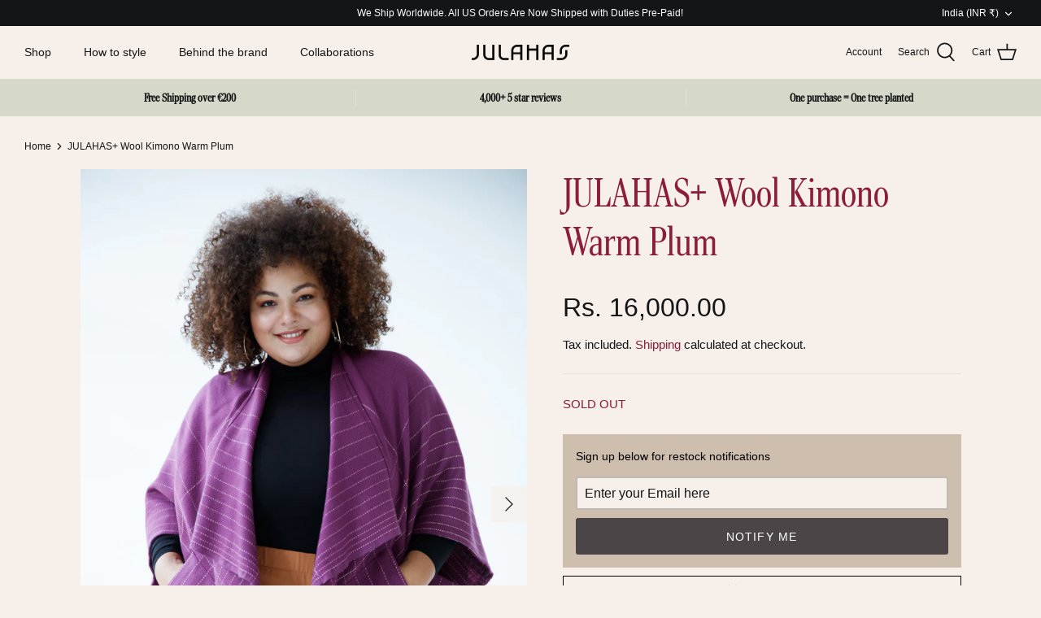

--- FILE ---
content_type: text/html; charset=utf-8
request_url: https://static.renoon.com/widgets/julahas/6662593052781_en.html
body_size: 218095
content:
<div id="widget-renoon-shoulder"><link rel="stylesheet" href="https://static.renoon.com/widgets/julahas/1764337053688.css" type="text/css"/><div id="shoulderSupplyChain"><div class="title"><span>Product Passport</span><div class="poweredBy" style="margin-top: 0; margin-bottom: 0; padding-bottom: 0;"><a href="https://renoon.com?utm_source=widgetbox&amp;utm_medium=brands&amp;utm_campaign=julahas" target="_blank" style="display: flex" aria-label="Go to Renoon website in new tab"><img alt="Powered by Renoon" width="100px" src="[data-uri]"/></a></div></div><div id="shoulderContent" onClick="scrollToTarget('.mainTitle')"><div class="tags"><div class="softTag shortTag" data-id="biodiversity" role="button" tabindex="0"><svg width="20" height="24" viewBox="0 0 24 24" fill="none" xmlns="http://www.w3.org/2000/svg" role="presentation"><path d="M12.4244 19.4536C12.4247 19.4536 12.425 19.4536 12.4253 19.4536C12.4258 19.4536 12.4262 19.4534 12.4268 19.4534C15.0008 19.3075 17.2286 17.8517 18.4558 15.7438C18.4654 15.7286 18.4763 15.7144 18.4823 15.6976C19.1071 14.6065 19.4664 13.3448 19.4664 12C19.4664 8.95675 17.6351 6.33455 15.0176 5.17295C15.0072 5.1678 14.9975 5.16248 14.9866 5.15889C14.0712 4.75779 13.0616 4.53357 12 4.53357C7.88297 4.53357 4.53357 7.88297 4.53357 12C4.53357 13.0533 4.75397 14.0556 5.14919 14.9652C5.15286 14.9764 5.15817 14.9862 5.16341 14.9967C6.32037 17.6255 8.94861 19.4663 12 19.4663C12.1425 19.4663 12.2838 19.4613 12.4245 19.4534L12.4244 19.4536ZM12.6947 18.9517C12.7436 17.9796 12.2419 16.8881 12.2253 16.8543C12.2175 16.8332 11.4672 14.7375 12.428 13.5111C13.3747 12.303 14.5614 12.6525 14.6104 12.6675C14.6232 12.6715 14.6371 12.6747 14.6505 12.6766C14.7372 12.6889 16.7589 13.0046 17.9841 15.6014C16.8731 17.4409 14.9385 18.7292 12.6947 18.9516L12.6947 18.9517ZM18.5567 9.58748C18.0657 9.8113 16.8578 10.194 15.7695 9.2013C15.3568 8.82474 14.9266 8.77662 14.5472 8.73412C14.0474 8.6781 13.6863 8.63763 13.387 7.87396C12.9456 6.74756 14.5002 5.86396 14.9135 5.65256C16.5911 6.42568 17.9127 7.84316 18.5567 9.58736L18.5567 9.58748ZM9.79166 5.37348C10.0673 5.59762 10.8504 6.29254 10.9634 7.0398C11.0087 7.33926 10.9397 7.60738 10.7525 7.8594C9.72408 9.24472 9.5169 9.63588 9.45244 11.0104C9.40478 12.0273 9.27533 14.7014 5.53824 14.6528C5.20098 13.8343 5.01364 12.9388 5.01364 12C5.01364 8.9194 7.01884 6.3 9.79184 5.3734L9.79166 5.37348ZM5.75846 15.1335C9.74026 15.0786 9.88446 12.0499 9.93206 11.0331C9.99104 9.77652 10.1533 9.47206 11.1379 8.14568C11.4018 7.79028 11.5027 7.39358 11.4379 6.96678C11.3259 6.23014 10.7365 5.5785 10.3411 5.21452C10.8732 5.08428 11.4284 5.01374 11.9999 5.01374C12.8221 5.01374 13.6111 5.15757 14.3443 5.4196C13.6391 5.84678 12.4456 6.78742 12.9399 8.049C13.3449 9.08236 13.9551 9.1508 14.4934 9.21104C14.8302 9.24877 15.1482 9.28448 15.4457 9.55588C16.0635 10.1194 16.751 10.3345 17.4008 10.3343C17.8696 10.3343 18.3177 10.2212 18.7065 10.0473C18.8875 10.6676 18.9864 11.3224 18.9864 12.0002C18.9864 13.1085 18.7258 14.1566 18.2645 15.0884C16.9637 12.6282 14.9723 12.2416 14.7355 12.2042C14.5415 12.1489 13.1483 11.8139 12.0503 13.2153C10.9236 14.6532 11.7395 16.9239 11.7825 17.0387C11.7879 17.0502 12.2818 18.1217 12.2136 18.9812C12.1425 18.9834 12.0716 18.9866 12 18.9866C9.27396 18.9866 6.90916 17.4162 5.75856 15.1334L5.75846 15.1335Z" fill="black"/><path d="M21.01 10.5737C21.0836 11.0422 21.1209 11.522 21.1209 11.9977L21.1207 12.0378C21.1207 12.1704 21.2282 12.2778 21.3607 12.2778C21.4933 12.2778 21.6007 12.1704 21.6007 12.0378L21.6009 11.9999C21.6009 11.4972 21.5617 10.9923 21.4842 10.4992C21.4637 10.3683 21.3405 10.279 21.2099 10.2994C21.0789 10.3199 20.9894 10.4427 21.01 10.5737Z" fill="black"/><path d="M9.00704 21.124C9.48282 21.2799 9.97524 21.3993 10.4704 21.4785C10.4833 21.4807 10.4961 21.4816 10.5088 21.4816C10.6245 21.4816 10.7265 21.3975 10.7453 21.2795C10.7663 21.1486 10.6773 21.0255 10.5463 21.0046C10.076 20.9294 9.60851 20.8161 9.15665 20.668C9.03048 20.6264 8.89533 20.6954 8.85383 20.8213C8.81251 20.9472 8.88102 21.0827 9.00704 21.124Z" fill="black"/><path d="M2.75042 13.6845C2.76269 13.6845 2.77503 13.6836 2.78745 13.6817C2.91847 13.6614 3.00823 13.5388 2.98791 13.4078C2.91635 12.9452 2.88002 12.4715 2.88002 11.9999V11.9809C2.88002 11.8484 2.7726 11.7505 2.64002 11.7505C2.50745 11.7504 2.40002 11.8674 2.40002 11.9999C2.40002 12.496 2.43823 12.9944 2.51354 13.4812C2.53198 13.5998 2.63417 13.6845 2.75042 13.6845Z" fill="black"/><path d="M16.4364 20.248C16.3766 20.1297 16.2319 20.0827 16.1139 20.1423C15.6886 20.3576 15.2434 20.5405 14.7904 20.6859C14.6642 20.7264 14.5947 20.8616 14.6352 20.9878C14.668 21.0896 14.7622 21.1545 14.8637 21.1545C14.888 21.1545 14.9127 21.1507 14.9371 21.1429C15.4141 20.9897 15.883 20.7972 16.3307 20.5705C16.449 20.5106 16.4963 20.3663 16.4364 20.248Z" fill="black"/><path d="M2.71902 10.7548C2.73183 10.7568 2.74456 10.7577 2.75698 10.7577C2.873 10.7577 2.97494 10.6735 2.99378 10.5554C3.06855 10.085 3.18144 9.61739 3.3291 9.16535C3.3702 9.03941 3.30145 8.90387 3.17551 8.86261C3.04903 8.8212 2.91403 8.89026 2.87277 9.0162C2.7173 9.49214 2.59855 9.98464 2.51973 10.4799C2.49895 10.6109 2.58808 10.7339 2.71902 10.7548Z" fill="black"/><path d="M3.55624 7.94937C3.59132 7.96726 3.62867 7.97578 3.66546 7.97578C3.75265 7.97578 3.83679 7.9282 3.87936 7.84523C4.09616 7.42219 4.34842 7.01257 4.62936 6.62805C4.70757 6.52094 4.68405 6.37087 4.5771 6.29265C4.46975 6.21445 4.31992 6.23796 4.2417 6.34492C3.946 6.74992 3.68038 7.18102 3.4521 7.6264C3.39171 7.74413 3.43828 7.88891 3.55624 7.94937Z" fill="black"/><path d="M12 21.1199H11.9716C11.839 21.1199 11.7316 21.2274 11.7316 21.3599C11.7316 21.4925 11.839 21.5999 11.9716 21.5999H12C12.4928 21.5999 12.9879 21.5622 13.4717 21.4877C13.6027 21.4676 13.6927 21.3451 13.6725 21.2141C13.6523 21.0829 13.5283 20.993 13.3989 21.0134C12.9391 21.0841 12.4684 21.1199 12 21.1199Z" fill="black"/><path d="M16.042 3.55193C15.9818 3.66989 16.0286 3.81459 16.1466 3.87489C16.5696 4.09107 16.9794 4.34309 17.3645 4.62371C17.4071 4.65472 17.4566 4.66972 17.5056 4.66972C17.5797 4.66972 17.6527 4.6355 17.6997 4.57105C17.7777 4.46394 17.7542 4.31387 17.647 4.23573C17.2417 3.94033 16.8103 3.67511 16.3649 3.44729C16.2471 3.38706 16.1025 3.43393 16.042 3.5519L16.042 3.55193Z" fill="black"/><path d="M5.39083 5.61218C5.45216 5.61218 5.51341 5.58882 5.56028 5.5421C5.89762 5.20562 6.26396 4.8935 6.64918 4.61398C6.75637 4.53609 6.78028 4.38608 6.70254 4.27866C6.6245 4.17155 6.47472 4.14765 6.36722 4.2253C5.9619 4.51944 5.57628 4.84812 5.22136 5.20218C5.12746 5.29578 5.1273 5.44764 5.2209 5.54156C5.26777 5.5886 5.32927 5.61218 5.39083 5.61218Z" fill="black"/><path d="M19.4114 17.7224C19.4543 17.7537 19.5039 17.7688 19.5531 17.7688C19.6271 17.7688 19.6998 17.7348 19.7469 17.6708C20.0435 17.2662 20.31 16.8357 20.5391 16.3911C20.5998 16.2732 20.5534 16.1284 20.4357 16.0677C20.3178 16.0072 20.1732 16.0536 20.1123 16.1712C19.8948 16.5935 19.6415 17.0026 19.3597 17.3869C19.2815 17.4938 19.3046 17.644 19.4114 17.7224Z" fill="black"/><path d="M3.31764 14.7994C3.27725 14.6733 3.14194 14.6035 3.0156 14.6446C2.88943 14.6852 2.82014 14.8204 2.86084 14.9467C3.01428 15.4231 3.20724 15.8918 3.4346 16.3398C3.47686 16.4231 3.56124 16.4712 3.64882 16.4712C3.6853 16.4712 3.72241 16.4628 3.75726 16.4452C3.87538 16.3853 3.92257 16.2408 3.86257 16.1225C3.64671 15.697 3.46342 15.2518 3.31764 14.7994Z" fill="black"/><path d="M10.583 2.98936C11.0482 2.9167 11.525 2.8799 12 2.8799H12.0096C12.1422 2.8799 12.2449 2.77248 12.2449 2.6399C12.2449 2.50732 12.1326 2.3999 12.0001 2.3999C11.5003 2.3999 10.9986 2.43873 10.509 2.51498C10.378 2.53545 10.2884 2.65818 10.3088 2.7892C10.3273 2.90756 10.4295 2.99216 10.5456 2.99216C10.5579 2.99216 10.5704 2.99123 10.583 2.98936Z" fill="black"/><path d="M7.76081 3.89271C7.79737 3.89271 7.83448 3.88435 7.8694 3.86662C8.294 3.65052 8.73894 3.46678 9.19174 3.32044C9.31783 3.27966 9.38705 3.14434 9.34635 3.01826C9.30541 2.89232 9.17065 2.82341 9.04417 2.86365C8.56737 3.01786 8.09885 3.21139 7.65175 3.43897C7.53363 3.49912 7.48659 3.64357 7.54675 3.76171C7.58902 3.84483 7.67339 3.89271 7.76081 3.89271Z" fill="black"/><path d="M4.27341 17.2896C4.16607 17.3674 4.14201 17.5174 4.21974 17.6247C4.51364 18.0306 4.84192 18.4163 5.19544 18.7717C5.24247 18.8188 5.30396 18.8424 5.3656 18.8424C5.42693 18.8424 5.48802 18.819 5.53489 18.7725C5.6288 18.679 5.62911 18.5271 5.53575 18.433C5.19981 18.0955 4.88785 17.7289 4.60857 17.3433C4.53076 17.2359 4.38091 17.2117 4.27341 17.2896Z" fill="black"/><path d="M19.3808 6.64175C19.4279 6.70636 19.501 6.74058 19.5751 6.74058C19.624 6.74058 19.6735 6.72573 19.7161 6.69464C19.8232 6.61675 19.847 6.4666 19.7689 6.35932C19.4742 5.95416 19.1451 5.569 18.791 5.21456C18.6972 5.12081 18.5452 5.12097 18.4514 5.2144C18.3577 5.30815 18.3577 5.46018 18.4513 5.55394C18.7881 5.89074 19.1007 6.25667 19.3808 6.64175Z" fill="black"/><path d="M20.894 15.1673C20.995 15.1673 21.0888 15.1033 21.1219 15.0022C21.2785 14.5265 21.3983 14.0342 21.478 13.5392C21.4991 13.4083 21.41 13.2852 21.2792 13.2641C21.147 13.2425 21.0251 13.332 21.0041 13.4628C20.9284 13.933 20.8145 14.4005 20.6661 14.8522C20.6246 14.9781 20.6932 15.1138 20.819 15.1551C20.844 15.1634 20.8692 15.1674 20.8941 15.1674L20.894 15.1673Z" fill="black"/><path d="M20.676 9.18297C20.7089 9.28445 20.8031 9.34899 20.9043 9.34899C20.9289 9.34899 20.9538 9.34508 20.9784 9.33719C21.1045 9.29625 21.1735 9.16094 21.1326 9.03485C20.9778 8.55767 20.7837 8.08939 20.5558 7.64305C20.4956 7.52477 20.351 7.4782 20.233 7.53836C20.1149 7.59859 20.0681 7.7432 20.1283 7.86118C20.3448 8.28524 20.5291 8.72977 20.676 9.18297Z" fill="black"/><path d="M18.4266 18.471C18.0882 18.8069 17.7213 19.1184 17.3359 19.3969C17.2285 19.4745 17.2043 19.6245 17.2818 19.732C17.3287 19.7971 17.4021 19.8315 17.4766 19.8315C17.5252 19.8315 17.5744 19.8168 17.6169 19.7861C18.0225 19.4931 18.4086 19.1653 18.7647 18.8116C18.8588 18.7182 18.8594 18.5663 18.7659 18.4722C18.6727 18.3782 18.5206 18.3775 18.4266 18.471Z" fill="black"/><path d="M6.62041 19.3653C6.5137 19.2868 6.36323 19.3102 6.28501 19.4173C6.20673 19.5244 6.23009 19.6744 6.33705 19.7527C6.74159 20.0488 7.17237 20.3148 7.61745 20.5435C7.65252 20.5616 7.69002 20.5701 7.7269 20.5701C7.81401 20.5701 7.89799 20.5227 7.9405 20.4398C8.0012 20.3219 7.95464 20.1773 7.83683 20.1167C7.41401 19.8994 7.00479 19.6466 6.62043 19.3653L6.62041 19.3653Z" fill="black"/><path d="M14.826 3.32614C14.8507 3.33418 14.8757 3.33809 14.9003 3.33809C15.0014 3.33809 15.0956 3.27363 15.1285 3.17223C15.1696 3.04613 15.1006 2.91075 14.9746 2.86981C14.4984 2.71473 14.0057 2.59637 13.5105 2.51817C13.3804 2.49778 13.2567 2.58668 13.2359 2.71778C13.2152 2.84879 13.3045 2.9716 13.4355 2.99238C13.9059 3.06652 14.3738 3.17894 14.826 3.32614Z" fill="black"/></svg><div class="tagName">Biodiversity</div></div><div class="softTag shortTag" data-id="durable" role="button" tabindex="0"><svg width="20" height="24" viewBox="0 0 24 24" fill="none" xmlns="http://www.w3.org/2000/svg" role="presentation"><path d="M3.79895 3.58607C3.80013 3.57017 3.80369 3.55418 3.80986 3.53852C3.93852 3.21433 4.11396 2.89003 4.34066 2.56559C4.5655 2.24383 4.84023 1.92302 5.16912 1.60313C6.88077 -0.0615349 8.61329 -0.300446 10.4184 0.336594C10.9349 0.51886 11.4564 0.773593 11.9842 1.08742C13.1694 0.377251 14.3219 -0.0331356 15.4602 0.00209851C16.6055 0.0375612 17.7249 0.522197 18.8334 1.60305C19.5111 2.26388 19.9599 2.92468 20.2143 3.58981L20.2162 3.59046C20.5738 3.71259 20.9295 3.88553 21.2839 4.11388C21.6356 4.34045 21.9854 4.62141 22.3337 4.96118C24.0519 6.63753 24.2995 8.30594 23.6323 10.0396C23.4457 10.5241 23.1871 11.0128 22.8689 11.5074L22.869 11.5076C23.6079 12.6442 24.0348 13.7488 23.9978 14.8393C23.9606 15.9361 23.4561 17.0078 22.3318 18.0683C21.6435 18.7176 20.9549 19.1476 20.2616 19.3913L20.2602 19.395C20.1329 19.738 19.9527 20.0793 19.7146 20.4193C19.4785 20.7567 19.1856 21.0923 18.8314 21.4265C17.0884 23.0708 15.3533 23.3111 13.5507 22.6768C13.0393 22.4968 12.5235 22.2456 12.0012 21.9359C10.8402 22.6244 9.70997 23.023 8.58848 22.9964C7.43545 22.969 6.30283 22.4943 5.17094 21.4265C4.45482 20.7509 3.99018 20.0709 3.73752 19.3828C3.72094 19.3817 3.70427 19.3783 3.68795 19.3724C3.34994 19.2489 3.01226 19.0804 2.67416 18.8627C2.33895 18.647 2.00456 18.3834 1.6706 18.0684C-0.0676813 16.4285 -0.326281 14.7722 0.331912 13.0433C0.524688 12.5371 0.796815 12.0257 1.13372 11.5075C0.410236 10.3829 -0.00501277 9.28878 0.0331427 8.2033C0.0716295 7.10961 0.567817 6.03503 1.6685 4.96117C2.37271 4.27415 3.08146 3.82847 3.79869 3.58598L3.79895 3.58607ZM4.62767 2.74997C4.46069 2.98896 4.32332 3.22852 4.2137 3.46849C4.42009 3.42101 4.62726 3.38961 4.83525 3.37338C5.30379 3.33694 5.77495 3.378 6.24999 3.48642C6.29855 3.42483 6.34964 3.36356 6.40335 3.30278C6.48202 3.21367 6.56762 3.12392 6.66024 3.0336C7.75464 1.96581 8.86165 1.78158 10.0156 2.15449C11.1353 2.51626 12.2863 3.40958 13.5113 4.52324C13.6182 4.6203 13.7267 4.72019 13.8569 4.84167C13.9783 4.95496 14.1188 5.0874 14.2953 5.25499C14.4676 5.12774 14.6391 5.00553 14.8097 4.88875C15.0823 4.70226 15.353 4.52982 15.622 4.37304C13.7441 2.65196 11.9836 1.24247 10.2995 0.648105C8.62405 0.056915 7.01297 0.281865 5.41551 1.83543C5.10143 2.14088 4.84023 2.44561 4.62765 2.74985L4.62767 2.74997ZM12.3077 1.2864C12.7608 1.5744 13.2187 1.90364 13.6824 2.26567C14.3039 2.01433 14.9141 1.91615 15.5196 2.02204C16.1379 2.13021 16.7438 2.44938 17.3425 3.03359C18.3202 3.98761 18.574 4.94105 18.3401 5.92399C18.1119 6.88329 17.4144 7.85767 16.4751 8.88358C16.1647 9.22262 15.8339 9.56183 15.3041 10.0815C14.7713 10.6041 14.0336 11.3132 12.9128 12.3883C12.3131 12.9636 13.0693 12.2376 12.6046 12.6831C12.4789 12.8035 12.3595 12.9181 12.246 13.027C12.6997 13.4614 13.0721 13.8169 13.387 14.115C13.4824 14.0241 13.5731 13.9375 13.6643 13.8502C13.7797 13.7399 13.7772 13.7417 14.0503 13.4796C14.3206 13.2203 14.3422 13.2001 14.4157 13.1293C14.5368 13.0128 14.6571 12.8969 14.7764 12.7816C14.8857 12.6759 14.9952 12.5698 15.1051 12.4628C15.213 12.3579 15.3207 12.2526 15.4286 12.1467C15.5744 12.0036 15.7189 11.8607 15.8621 11.7179C16.0023 11.5781 16.1424 11.4371 16.2826 11.2944C16.6107 10.9604 16.9284 10.6279 17.2334 10.2949C17.5391 9.96121 17.8238 9.63652 18.083 9.32163C18.319 9.03492 18.5408 8.74854 18.7462 8.46166C18.9485 8.17902 19.1326 7.89839 19.2958 7.61955C19.8833 6.61627 20.1955 5.64368 20.1157 4.68781C20.0362 3.73484 19.5655 2.78959 18.587 1.83542C17.5463 0.820526 16.5058 0.365847 15.4495 0.333148C14.4313 0.30158 13.3877 0.660102 12.3076 1.28628L12.3077 1.2864ZM13.9857 2.50628C14.6224 3.01956 15.2704 3.59087 15.9321 4.19901C16.4233 3.93414 16.9091 3.7246 17.3909 3.58138C17.302 3.47637 17.204 3.37128 17.0961 3.26602C16.5501 2.73333 16.0064 2.44379 15.4586 2.34795C14.9774 2.26372 14.4875 2.32759 13.9856 2.50628L13.9857 2.50628ZM17.3107 5.96031C17.3037 5.95365 17.2975 5.94651 17.2919 5.93905C16.9885 6.06369 16.6805 6.22827 16.3673 6.42563C16.2033 6.52902 16.0379 6.64142 15.8709 6.76194L16.0991 6.9808H16.0998L16.7431 7.59804V7.59869L16.9531 7.80027C17.3174 7.3334 17.6098 6.87872 17.8048 6.43343C17.7264 6.35812 17.6323 6.25652 17.5511 6.1898C17.4923 6.13332 17.5047 6.14525 17.5412 6.18047L17.3108 5.96038L17.3107 5.96031ZM17.645 5.8118L17.7949 5.95503H17.795L17.7953 5.95528L17.7955 5.95503L17.7954 5.95495H17.7956C17.9942 6.14541 17.8887 6.04422 17.7955 5.95503L17.7953 5.95528L17.9358 6.09015C17.9617 6.01029 17.9842 5.93069 18.003 5.85132C18.0138 5.80628 18.0232 5.76133 18.0315 5.71637C17.9035 5.73982 17.7746 5.77179 17.6449 5.81172L17.645 5.8118ZM17.551 6.18971L17.5412 6.18038L17.5509 6.1898L17.551 6.18971ZM17.795 5.95502H17.7955C17.7135 5.87647 17.6413 5.80741 17.795 5.95502ZM17.551 6.18971C17.6459 6.28093 17.8519 6.47894 17.5506 6.19004L17.551 6.18971ZM19.6248 7.7354C19.9623 8.07227 20.2868 8.40321 20.5942 8.72749C20.867 9.01532 21.1313 9.30335 21.3858 9.5928C21.4338 9.46434 21.4732 9.33652 21.5035 9.20953C21.7109 8.33763 21.4795 7.48569 20.5965 6.6241C20.5175 6.547 20.4361 6.47315 20.3526 6.40247C20.321 6.37577 20.2899 6.35013 20.2593 6.3257C20.1141 6.79176 19.8989 7.26105 19.6248 7.73538L19.6248 7.7354ZM20.3383 8.95082C20.0496 8.64626 19.7512 8.34103 19.4447 8.03429C19.3174 8.23782 19.1794 8.44256 19.0318 8.64877C18.8751 8.86763 18.706 9.08968 18.526 9.31471C18.7436 9.52578 18.9151 9.6936 19.0609 9.8383C19.222 9.99808 19.3515 10.129 19.4757 10.2568C19.6564 10.4426 19.8332 10.6295 20.0057 10.8184C20.1352 10.9603 20.2615 11.1028 20.384 11.2464C20.7397 10.7999 21.0317 10.3646 21.2375 9.93827C21.2358 9.9364 21.2341 9.93453 21.2325 9.93267C20.9559 9.61406 20.6564 9.28646 20.3384 8.95089L20.3383 8.95082ZM23.6526 14.8291C23.6857 13.8537 23.313 12.8537 22.6617 11.8182C22.3631 12.2515 22.0212 12.6896 21.6442 13.1339C21.9009 13.7207 22.0029 14.2968 21.8994 14.8679C21.7907 15.4681 21.4573 16.0564 20.8406 16.638C20.2696 17.1767 19.6965 17.486 19.1157 17.6094C18.541 17.7315 17.9653 17.6708 17.3818 17.4691C16.9855 17.848 16.5935 18.2201 16.2022 18.5843C17.191 19.0954 18.1517 19.365 19.0966 19.2978C20.0968 19.2267 21.0886 18.7761 22.0892 17.832C23.1449 16.8362 23.618 15.8404 23.6523 14.8288L23.6526 14.8291ZM19.839 19.5169C19.6004 19.575 19.3612 19.6119 19.1212 19.629C18.6749 19.6607 18.2273 19.6235 17.7769 19.5258C17.7163 19.6016 17.6537 19.6748 17.589 19.7453C17.5141 19.8269 17.4313 19.9105 17.3404 19.9962C16.346 20.9342 15.3522 21.1777 14.3276 20.9533C13.3277 20.7343 12.3121 20.0651 11.2427 19.164C11.0321 18.9866 10.8212 18.8018 10.5697 18.5731C10.333 18.3577 10.0574 18.1008 9.70939 17.7716C9.5321 17.9021 9.35564 18.027 9.18005 18.1461C8.9091 18.3297 8.64011 18.4992 8.37265 18.6532C10.25 20.3789 11.9955 21.7761 13.67 22.3654C15.3442 22.9546 16.9598 22.7276 18.5893 21.1904C18.927 20.8718 19.2049 20.5536 19.4278 20.2352C19.5951 19.9964 19.7315 19.757 19.8391 19.517L19.839 19.5169ZM17.4115 19.4338C16.9258 19.2946 16.4366 19.0883 15.942 18.8256C15.8877 18.8757 15.8333 18.9256 15.779 18.9754C15.1737 19.5296 14.5823 20.0487 14.0029 20.5168C14.1372 20.563 14.2706 20.6008 14.4034 20.63C15.3122 20.829 16.2002 20.607 17.0983 19.7599C17.1786 19.6841 17.2556 19.606 17.3293 19.5258C17.358 19.4947 17.3854 19.464 17.4116 19.4338L17.4115 19.4338ZM14.0202 17.5667C13.7023 17.3243 13.3819 17.0659 13.0584 16.7937C12.7077 16.4985 12.3557 16.1896 12.0013 15.8694C11.3137 16.4906 10.6424 17.0639 9.98397 17.5658C10.3136 17.8773 10.578 18.1236 10.8079 18.3327C11.0598 18.5618 11.267 18.7435 11.4701 18.9146C11.6489 19.0653 11.8259 19.2092 12.0012 19.3452C12.1616 19.2209 12.3209 19.0921 12.4796 18.9592C12.6624 18.8063 12.8508 18.6427 13.044 18.4704C13.3068 18.2362 13.5719 17.9914 14.0203 17.5666L14.0202 17.5667ZM13.2858 16.5444C13.617 16.8232 13.944 17.0867 14.2672 17.3319C14.5388 17.0732 14.892 16.7351 15.3503 16.2958C15.2765 16.239 15.1987 16.1779 15.1172 16.1129C14.9905 16.0118 14.8659 15.9094 14.7431 15.8058C14.3897 15.508 14.0361 15.1906 13.4945 14.6824C12.9497 14.1712 12.2106 13.4635 11.0899 12.3882C10.4182 11.7438 10.7867 12.0972 11.09 12.3881L11.0903 12.3879L10.424 11.7484C9.90824 12.2435 9.55371 12.5844 9.3217 12.809L9.28659 12.843C9.42447 12.9789 9.56583 13.1129 9.70801 13.2476C9.81629 13.3502 9.92465 13.4529 9.9523 13.4795C10.3575 13.8682 10.7474 14.2415 11.0837 14.5589C11.4536 14.908 11.8194 15.2484 12.1826 15.5774C12.5576 15.9173 12.9256 16.2411 13.2858 16.5442L13.2858 16.5444ZM11.75 15.6409C11.4515 15.3679 11.1486 15.0853 10.8413 14.7953C10.7654 14.7236 10.6909 14.6532 10.6177 14.5837C10.4424 14.7491 10.2973 14.8847 10.1683 15.0033C10.0224 15.1376 9.89878 15.249 9.77831 15.3558C9.08435 15.9703 8.41721 16.5075 7.76545 16.9091C7.13797 17.2957 6.52404 17.557 5.91372 17.6421C5.90163 17.8446 5.91575 18.0453 5.95906 18.2444C6.02487 18.5471 6.15827 18.8485 6.36898 19.1498C7.21884 18.9274 8.0868 18.4808 8.98097 17.8747C9.87634 17.2678 10.7966 16.5018 11.7499 15.641L11.75 15.6409ZM10.3721 14.3505C10.1434 14.1327 9.92466 13.9232 9.70727 13.7147C9.57311 13.5859 9.51914 13.5348 9.46569 13.4841C9.32307 13.3489 9.1813 13.2146 9.0436 13.079C8.79515 13.3211 8.62817 13.487 8.46527 13.6519C8.23324 13.8868 8.01264 14.1164 7.80701 14.3401C7.61364 14.5503 7.43102 14.7575 7.26151 14.9617L7.83442 15.5114C8.72817 16.3689 8.00411 15.6747 7.83408 15.5118L8.16516 15.8294L8.40386 16.0582C8.77571 15.7753 9.15525 15.4561 9.54419 15.1117C9.66854 15.0016 9.79101 14.8912 9.92874 14.7644C10.0574 14.646 10.2008 14.5122 10.3722 14.3505L10.3721 14.3505ZM7.46001 11.5149C6.79998 10.8666 6.19863 10.2254 5.67554 9.59226C5.53107 9.73249 5.4117 9.8491 5.30657 9.95275C5.178 10.0794 5.07099 10.1865 4.96492 10.2939C4.55407 10.7098 4.17319 11.1157 3.83745 11.5128C3.96721 11.6669 4.10162 11.82 4.24027 11.9725C4.39981 12.1479 4.57042 12.3288 4.75009 12.5142C4.99388 12.7659 5.24858 13.02 5.69029 13.449C6.21431 12.8182 6.81252 12.1743 7.45997 11.515L7.46001 11.5149ZM5.46179 9.32836C5.32966 9.162 5.20321 8.99621 5.08275 8.83099C4.88963 8.56619 4.712 8.30285 4.5511 8.04107C2.74227 9.85238 1.27151 11.5429 0.656953 13.1567C0.0462272 14.7607 0.289928 16.3011 1.91309 17.8323C2.23192 18.133 2.54963 18.3836 2.86657 18.5877C3.1156 18.748 3.36506 18.8799 3.61508 18.9852C3.56272 18.7757 3.52923 18.5655 3.51332 18.3543C3.48033 17.9162 3.52381 17.4757 3.63386 17.0318C3.56966 16.9852 3.50579 16.9362 3.44244 16.8846C3.34956 16.8092 3.25601 16.7271 3.16186 16.6382C2.04886 15.5883 1.85682 14.5262 2.24552 13.4191C2.62262 12.3449 3.55377 11.2407 4.71458 10.0654C4.81922 9.95955 4.92673 9.85195 5.05894 9.72169C5.17076 9.61148 5.30051 9.48481 5.46182 9.32834L5.46179 9.32836ZM5.36561 8.64142C5.99173 9.50008 6.78696 10.379 7.69782 11.2742C8.0564 10.9133 8.42537 10.5509 8.80238 10.1852C8.6354 10.0224 8.49761 9.88677 8.37673 9.76633C8.23217 9.62237 8.11248 9.50081 7.99734 9.382C7.35396 8.71785 6.79382 8.07748 6.37587 7.45181C5.97339 6.84934 5.70213 6.25943 5.61356 5.67394C5.39573 5.66201 5.17997 5.67694 4.96578 5.72157C4.65694 5.78609 4.34938 5.91277 4.04208 6.11054C4.27513 6.93107 4.7346 7.77594 5.36555 8.64133L5.36561 8.64142ZM4.37331 7.74006C4.10263 7.2624 3.89048 6.79002 3.74591 6.32355C3.63265 6.41362 3.51947 6.51368 3.40613 6.62422C2.86188 7.1552 2.56489 7.68025 2.46567 8.20652C2.37998 8.66097 2.44105 9.12183 2.61691 9.59259C3.1494 8.98719 3.74176 8.37045 4.3733 7.74006H4.37331ZM5.9711 5.71678C5.99419 5.84053 6.02633 5.96493 6.06694 6.09008L6.20727 5.95528L6.20735 5.95537L6.35665 5.81181C6.2274 5.77204 6.09901 5.74015 5.97118 5.71678L5.9711 5.71678ZM6.19804 6.43318C6.31891 6.70909 6.47719 6.98865 6.6669 7.2726C6.7833 7.44684 6.91136 7.62254 7.04976 7.80001L7.2367 7.62059V7.61994L7.58952 7.28145C8.57361 6.33734 9.20448 5.73292 9.70989 5.25348C10.1669 4.82005 10.4313 4.57553 10.6909 4.34329C10.8907 4.16451 11.0912 3.98995 11.2936 3.82026C11.4393 3.69821 11.5826 3.58135 11.7235 3.4705C11.2583 3.12796 10.8045 2.84571 10.3605 2.64542C9.75282 3.13079 9.13115 3.67492 8.49464 4.25807C7.8285 4.86833 7.14876 5.519 6.45191 6.1894V6.19005C5.96655 6.65562 6.7242 5.92785 6.29365 6.34132L6.19804 6.43318ZM7.26249 8.06456C7.55745 8.42097 7.89048 8.78445 8.2504 9.15605C8.36831 9.27778 8.48726 9.39854 8.62572 9.53648C8.74626 9.65658 8.88228 9.79041 9.04554 9.94971C9.26377 9.73889 9.48447 9.52684 9.70719 9.31315L9.70753 9.31348C9.83788 9.18745 9.96756 9.06247 10.0965 8.93855C10.188 8.85058 10.2792 8.76326 10.3699 8.6766C10.1175 8.43817 9.94448 8.27791 9.77258 8.1216C9.52693 7.89827 9.28137 7.68151 9.03412 7.4728C8.8196 7.29175 8.61051 7.12223 8.40724 6.96683L7.4815 7.85487L7.48116 7.85455L7.26234 8.06448L7.26249 8.06456ZM10.6681 11.5142L11.3344 12.1537L11.3345 12.1536C11.0276 11.8589 10.349 11.2075 11.3349 12.1533C11.5739 12.3826 11.7956 12.5952 12.0017 12.7928C12.1154 12.6835 12.2351 12.5688 12.3611 12.4481C12.6286 12.1917 11.8553 12.9328 12.6679 12.1533C12.907 11.9239 13.1285 11.7113 13.3345 11.5135L13.05 11.2403L13.0496 11.2407L12.6679 10.8744L12.0011 10.2348L11.3345 10.8741C11.4419 10.7713 12.3283 9.92138 11.3349 10.8744L10.6681 11.5141L10.6681 11.5142ZM11.3344 12.1537C11.5359 12.3471 11.4733 12.2869 11.3345 12.1536L11.3344 12.1537ZM11.0899 12.3883C11.3395 12.6277 11.5444 12.8242 11.0901 12.3881L11.0899 12.3883ZM13.6332 14.3476L13.7366 14.4448C14.2848 14.9593 14.6337 15.2729 14.9703 15.5566C15.0962 15.6627 15.2188 15.7636 15.3377 15.8585C15.4193 15.9237 15.5054 15.9907 15.5964 16.0598L16.1681 15.5115C17.4619 14.2702 15.4601 16.1917 16.5191 15.1753L16.7412 14.9622C16.4373 14.5964 16.0936 14.2229 15.7222 13.8408C15.6119 13.7274 15.5014 13.6152 15.3746 13.4891C15.2548 13.3697 15.1197 13.2367 14.9567 13.0778C14.8586 13.1725 14.7598 13.2676 14.6606 13.363C14.3448 13.6668 14.3203 13.6905 14.2952 13.7147L13.9079 14.0853C13.8175 14.1717 13.7276 14.2577 13.6331 14.3476L13.6332 14.3476ZM17.6556 17.2073C17.7858 17.2462 17.9154 17.277 18.0444 17.2991C18.0201 17.1764 17.9867 17.053 17.9452 16.9288L17.7955 17.0726L17.7956 17.0727C17.861 17.0102 17.9508 16.924 17.7957 17.0728L17.6556 17.2072L17.6556 17.2073ZM18.4024 17.3381C18.6169 17.3475 18.8297 17.3311 19.0414 17.2862C19.352 17.2203 19.6624 17.0925 19.9739 16.8943C19.7349 16.0902 19.2695 15.2676 18.6436 14.4208C18.0066 13.559 17.2036 12.6724 16.3036 11.7552C16.2404 11.8188 16.1762 11.883 16.1113 11.9479C15.969 12.0897 15.8239 12.2332 15.6764 12.378C15.5701 12.4824 15.4616 12.5882 15.3516 12.6953C15.3016 12.744 15.2511 12.793 15.2002 12.8425C15.3671 13.0052 15.5039 13.1398 15.6239 13.2593C15.7568 13.3917 15.8683 13.5046 15.9755 13.6149C16.6111 14.2688 17.1694 14.9014 17.5935 15.5208C17.8278 15.863 18.0209 16.2008 18.163 16.5356C18.175 16.5534 18.1829 16.573 18.187 16.5931C18.2888 16.843 18.362 17.0912 18.4024 17.338L18.4024 17.3381ZM20.2699 16.6848C20.3793 16.5995 20.4888 16.5053 20.5986 16.4018C21.16 15.8722 21.4621 15.3444 21.5586 14.8122C21.6407 14.3585 21.5747 13.8969 21.3934 13.4248C20.8599 14.0331 20.265 14.6531 19.6293 15.288C19.904 15.7584 20.1212 16.2236 20.27 16.6848H20.2699ZM20.1655 11.5129C20.0345 11.3579 19.8942 11.199 19.7459 11.0366C19.5822 10.8573 19.4071 10.6724 19.2227 10.4828C19.0954 10.3518 18.9672 10.222 18.8133 10.0695C18.6736 9.93095 18.5122 9.77288 18.3116 9.57811C18.0512 9.8925 17.7778 10.204 17.4934 10.5145C17.1951 10.8402 16.8764 11.1736 16.5419 11.5142C17.1884 12.1726 17.7863 12.8162 18.3111 13.448C18.6358 13.1318 18.8925 12.8781 19.1104 12.6576C19.3486 12.4166 19.5376 12.2182 19.7156 12.0238C19.8731 11.8518 20.0235 11.6815 20.1655 11.5129V11.5129ZM16.7402 8.06464L16.4985 7.83255L16.4981 7.83287L15.8548 7.21563L15.8552 7.2153L15.5957 6.96642C15.2143 7.25791 14.825 7.58771 14.4267 7.94398C14.3001 8.05727 14.1746 8.17136 14.0301 8.30511C13.9136 8.41304 13.7841 8.5342 13.6317 8.67808C13.8515 8.88753 14.0726 9.09925 14.2953 9.313C14.3215 9.33808 14.3462 9.3621 14.6565 9.66057C14.7566 9.75681 14.8561 9.85265 14.955 9.94817L15.0564 9.84893C15.5926 9.32299 15.9195 8.98831 16.2152 8.66532C16.4007 8.46268 16.5764 8.26248 16.7403 8.06455L16.7402 8.06464ZM14.021 5.46093C13.8616 5.30967 13.7312 5.18681 13.6159 5.07919C13.4895 4.96128 13.3815 4.86195 13.273 4.76335C12.8391 4.36888 12.4157 4.00312 12.0015 3.68088C11.8407 3.80585 11.6807 3.93554 11.521 4.06935C11.3283 4.23092 11.1298 4.40387 10.9264 4.58587C10.672 4.81342 10.4155 5.05038 9.98421 5.45914C10.6421 5.96221 11.3138 6.53651 12.0015 7.15813C12.6899 6.53879 13.3618 5.96495 14.021 5.46093H14.021ZM10.0024 2.50114C9.97015 2.48978 9.93801 2.4789 9.90595 2.4686C8.8798 2.13709 7.89123 2.30516 6.90657 3.26591C6.82139 3.34901 6.74171 3.43268 6.66726 3.51692C6.64823 3.5385 6.62962 3.55993 6.61144 3.58143C7.09104 3.72394 7.57481 3.93184 8.06424 4.19462C8.12845 4.1353 8.19257 4.0763 8.25651 4.01771C8.84838 3.47545 9.4295 2.96518 10.0024 2.50115L10.0024 2.50114ZM11.6776 21.737C11.2254 21.4499 10.7683 21.1211 10.3048 20.7588C9.69818 20.998 9.10133 21.0909 8.50676 20.9909C7.88553 20.8864 7.27303 20.5724 6.66222 19.9962C6.07519 19.4424 5.74478 18.8824 5.62076 18.3119C5.50276 17.7691 5.57212 17.2228 5.78563 16.668C5.39093 16.2881 5.00344 15.9123 4.6244 15.5373C4.07998 16.4945 3.7902 17.4227 3.85854 18.3309C3.93095 19.2931 4.40785 20.2417 5.41353 21.1904C6.47758 22.1941 7.5317 22.6402 8.59677 22.6655C9.59948 22.6892 10.6216 22.3422 11.6776 21.7371L11.6776 21.737ZM10.0003 20.5166C9.36712 20.0051 8.72171 19.4348 8.06089 18.8255C7.56647 19.0881 7.07712 19.2944 6.591 19.4337C6.68489 19.5423 6.78919 19.651 6.90449 19.7597C7.46167 20.2853 8.01301 20.5704 8.56631 20.6635C9.03713 20.7427 9.51388 20.6838 10.0003 20.5165V20.5166ZM6.60568 16.9857L6.70473 17.0806C6.992 16.9643 7.28306 16.8121 7.57878 16.6298C7.76014 16.5181 7.94318 16.395 8.12818 16.2623L7.58987 15.7461L7.5897 15.7462C7.82004 15.9674 8.16887 16.302 7.58961 15.7463C6.59722 14.7942 5.96103 14.183 5.45867 13.6953C5.00188 13.2518 4.74272 12.9934 4.49716 12.7399C4.32088 12.5579 4.14847 12.375 3.98059 12.1903C3.85379 12.0508 3.73266 11.9138 3.61805 11.7793C3.26261 12.2235 2.96942 12.6569 2.76074 13.081C3.27283 13.6733 3.84481 14.276 4.45749 14.8923C5.07456 15.5132 5.75144 16.1654 6.45207 16.8376C6.92501 17.2914 6.1857 16.5831 6.60577 16.9857L6.60568 16.9857ZM6.34751 17.2068L6.20735 17.0725L6.20718 17.0727C6.27993 17.1426 6.40969 17.2671 6.2071 17.0727L6.0578 16.9295C6.01635 17.0534 5.98311 17.1765 5.95866 17.299C6.08757 17.2768 6.21717 17.2458 6.34751 17.2068V17.2068ZM6.20735 17.0725C6.14349 17.0113 6.16633 17.0334 6.20718 17.0727L6.20735 17.0725ZM4.37381 15.288C4.31807 15.2324 4.26249 15.1766 4.20709 15.1209C3.63274 14.5432 3.09475 13.9784 2.60956 13.4253C2.59687 13.4583 2.58478 13.4913 2.57319 13.5241C2.22764 14.5085 2.40282 15.457 3.40427 16.4017C3.49089 16.4834 3.5781 16.5598 3.6659 16.6312C3.68832 16.6495 3.71073 16.6673 3.73306 16.6847C3.88185 16.2236 4.09916 15.7585 4.37382 15.2881L4.37381 15.288ZM0.378747 8.21379C0.344574 9.18535 0.706187 10.1755 1.34229 11.1983C1.64292 10.7657 1.98634 10.3281 2.36404 9.88463C2.11359 9.29936 2.01783 8.72286 2.12619 8.14781C2.23776 7.55589 2.56435 6.97266 3.16002 6.39152C3.73015 5.83532 4.30629 5.51923 4.89298 5.39668C5.46564 5.27714 6.04245 5.34279 6.62881 5.55038C7.02663 5.16906 7.41871 4.79584 7.80535 4.43502C6.79698 3.90752 5.8193 3.62974 4.86249 3.70424C3.87103 3.78142 2.8932 4.23936 1.91529 5.19347C0.880441 6.20308 0.414282 7.20335 0.378747 8.21371V8.21379ZM11.7946 7.42678C11.0932 6.79185 10.4083 6.20584 9.73677 5.69451C9.46804 5.95054 9.11487 6.28854 8.6532 6.73113C8.85782 6.88824 9.06074 7.05266 9.26308 7.22339C9.50509 7.42773 9.75479 7.64838 10.011 7.88129C10.2394 8.08896 10.4715 8.3053 10.8949 8.70806C11.3843 9.17363 11.9775 9.74209 12.9129 10.6395L13.2946 11.0057V11.0064L13.5787 11.279C14.0314 10.8439 14.402 10.4866 14.7127 10.1846C14.6129 10.0883 14.5126 9.99156 14.4117 9.8945C14.3408 9.82633 14.3187 9.80556 14.0505 9.54823C13.7953 9.30339 13.5426 9.0613 13.2926 8.82337C13.2807 8.81639 13.2693 8.80787 13.2591 8.79789C13.2499 8.78888 13.242 8.77914 13.2353 8.76892C12.7434 8.30123 12.2625 7.85027 11.7947 7.4269L11.7946 7.42678ZM12.2529 7.38677C12.6285 7.73028 13.0057 8.08378 13.3864 8.44491C13.5424 8.29771 13.6736 8.17476 13.7907 8.06633C13.9413 7.92683 14.0677 7.81193 14.1914 7.70132C14.873 7.09154 15.5324 6.55594 16.178 6.14904C16.8216 5.74346 17.4504 5.4668 18.0717 5.373C18.0945 4.86751 17.9544 4.36696 17.6089 3.86545C16.7639 4.09674 15.9001 4.55005 15.0099 5.15885C14.1195 5.76789 13.2029 6.53259 12.2528 7.38675L12.2529 7.38677ZM18.5261 13.7108C18.6651 13.8843 18.7983 14.0568 18.9253 14.2285C19.1142 14.4841 19.2891 14.7378 19.4482 14.99C21.2402 13.1954 22.6915 11.5264 23.3077 9.92533C23.9277 8.31464 23.694 6.7607 22.0877 5.19365C21.7556 4.86969 21.424 4.60302 21.092 4.38919C20.8439 4.22924 20.5952 4.09875 20.3458 3.99561C20.4045 4.21707 20.4426 4.43911 20.4611 4.66186C20.4975 5.09788 20.4592 5.53513 20.3555 5.97497C20.4336 6.03243 20.5089 6.09175 20.5815 6.1531C20.6666 6.225 20.7537 6.30445 20.843 6.39159C21.8208 7.34562 22.0745 8.29906 21.8407 9.282C21.6124 10.2413 20.9149 11.2157 19.9756 12.2416C19.791 12.4432 19.5988 12.6452 19.3609 12.8859C19.1366 13.1128 18.869 13.3771 18.5261 13.7108L18.5261 13.7108ZM17.8117 16.5877C17.6819 16.2971 17.5106 16.0022 17.3053 15.7024C17.1975 15.545 17.0803 15.3863 16.9547 15.226L16.413 15.7459L16.4132 15.7461C16.6171 15.5506 17.0186 15.1656 16.4133 15.7462C15.4209 16.6983 14.7838 17.3086 14.2754 17.7906C13.8131 18.2288 13.5438 18.4774 13.2795 18.713C13.0899 18.882 12.8994 19.0474 12.707 19.2084C12.562 19.3297 12.4195 19.4456 12.2797 19.5553C12.7445 19.8962 13.1977 20.1761 13.6417 20.3736C14.2626 19.8792 14.8945 19.3266 15.5409 18.7348C16.1821 18.1477 16.8562 17.5038 17.5508 16.8374C17.9816 16.4242 17.2836 17.0948 17.7234 16.6724L17.8117 16.5876L17.8117 16.5877ZM11.7569 10.0002C11.2408 9.50547 10.8854 9.16534 10.6514 8.94276L10.6161 8.90917C10.5249 8.99624 10.4336 9.0838 10.3418 9.17193C10.2127 9.29593 10.0829 9.42097 9.9525 9.54716V9.54781C9.17514 10.2936 8.4245 11.0174 7.74243 11.7107C7.08019 12.384 6.46903 13.0415 5.93569 13.6861C6.20536 13.9467 6.55792 14.2857 7.0163 14.7258C7.18379 14.5252 7.36185 14.3234 7.5487 14.1203C7.76254 13.8877 7.98526 13.6558 8.21508 13.4231C8.43154 13.204 8.65705 12.9813 9.07687 12.5751C9.56215 12.1056 10.1547 11.5365 11.0901 10.6391C11.6727 10.0801 11.3238 10.415 11.0902 10.6392L11.0903 10.6393L11.7569 10.0002L11.7569 10.0002ZM7.83435 15.5116C7.79442 15.4734 7.78512 15.4644 7.83435 15.5116V15.5116ZM7.59006 15.746C7.33731 15.5036 7.43772 15.6001 7.58989 15.7461L7.59006 15.746ZM6.20754 5.95499C6.27302 5.89201 6.24942 5.91457 6.20738 5.95482L6.20754 5.95499ZM6.20738 5.95482C6.13252 6.02648 5.99937 6.15413 6.20729 5.95474L6.20738 5.95482ZM17.7956 17.0723C17.7137 17.1511 17.7483 17.118 17.7958 17.0724L17.7956 17.0723ZM11.3348 10.8739C11.3205 10.8876 11.3218 10.8863 11.3348 10.8739V10.8739ZM11.0902 10.6393C10.9339 10.7893 10.8296 10.8895 11.0904 10.6394L11.0902 10.6393ZM16.4131 15.7459C16.2573 15.8955 16.3098 15.8454 16.4133 15.7461L16.4131 15.7459Z" fill="#767676"/></svg><div class="tagName">Durable</div></div><div class="softTag shortTag" style="margin-right: 0"><div class="tagName" style="padding-left: 10px !important; white-space: nowrap;">+ 2</div></div></div><div class="seeMore">See more</div></div></div></div><div class="section" id="widget-renoon"><link rel="stylesheet" href="https://fonts.googleapis.com/css?family=Lato"/><link rel="stylesheet" href="https://static.renoon.com/widgets/julahas/1764337053688.css" type="text/css"/><div class="renoon-popup invisible" id="supplier"><div class="popup-header"><div><div class="tagName"></div><div class="title"></div></div><div class="closeIcon" onClick="closePopup('supplier')"><svg xmlns="http://www.w3.org/2000/svg" width="100%" height="100%" viewBox="0 0 60 60"><path d="M36.156 15.32 26.473 25l9.683 9.68a1.042 1.042 0 1 1-1.476 1.472L25 26.472l-9.68 9.68a1.042 1.042 0 0 1-1.472-1.472l9.68-9.68-9.68-9.68a1.042 1.042 0 0 1 1.472-1.472l9.68 9.68 9.68-9.68a1.042 1.042 0 1 1 1.477 1.473Zm0 0" style="stroke:none;fill-rule:nonzero;fill:#FFF;fill-opacity:1"></path></svg></div></div><div class="renoon-main"> <div class="text"></div><div class="poweredBy"><a target="_blank" style="display: flex" aria-label="Go to Renoon website in new tab"><img alt="Powered by Renoon" width="130px" src="[data-uri]"/></a></div></div></div><div class="renoon-popup invisible" id="calculated"><div class="popup-header"><div><div class="tagName">Environmental protection</div><div class="title">How was this calculated?</div></div><div class="closeIcon" onClick="closePopup('calculated')"><svg xmlns="http://www.w3.org/2000/svg" width="100%" height="100%" viewBox="0 0 60 60"><path d="M36.156 15.32 26.473 25l9.683 9.68a1.042 1.042 0 1 1-1.476 1.472L25 26.472l-9.68 9.68a1.042 1.042 0 0 1-1.472-1.472l9.68-9.68-9.68-9.68a1.042 1.042 0 0 1 1.472-1.472l9.68 9.68 9.68-9.68a1.042 1.042 0 1 1 1.477 1.473Zm0 0" style="stroke:none;fill-rule:nonzero;fill:#FFF;fill-opacity:1"></path></svg></div></div><div class="renoon-main"> <div class="text"><strong>The methodology</strong><br />Based on typical Life Cycle Assessment, we calculated the environmental footprint of the product from raw materials, up to its sale to you, also known as cradle-to-gate.<br /><br />By mapping out the suppliers and the materials, in fact, we’re able to show you the estimated impact of your purchase.<br /><br /><strong>What are Savings compared to?</strong><br /><p>Resources savings are calculated compared to a standard product crafted without responsible materials and with an offshore production.</p></div><div class="poweredBy"><a href="https://renoon.com/?utm_source=widgetbox&amp;utm_medium=brands&amp;utm_campaign=julahas" target="_blank" style="display: flex" aria-label="Go to Renoon website in new tab"><img alt="Powered by Renoon" width="130px" src="[data-uri]"/></a></div></div></div><div id="introTitle"><div><h2 class="mainTitle">Product Passport</h2></div><p> Transparency is an important part of our philosophy which is why we have partnered with the transparency platform <strong>Renoon</strong>. We provide you with precise details about product origin that can help you make informed choices.</p></div><div class="mainContent"><div class="left"> <div class="tagsSection"><h2 class="secondaryTitle">Product and brand values</h2><div class="tags"><div class="softTag" id="biodiversity" role="button" tabindex="0"><svg width="24" height="24" viewBox="0 0 24 24" fill="none" xmlns="http://www.w3.org/2000/svg" role="presentation"><path d="M12.4244 19.4536C12.4247 19.4536 12.425 19.4536 12.4253 19.4536C12.4258 19.4536 12.4262 19.4534 12.4268 19.4534C15.0008 19.3075 17.2286 17.8517 18.4558 15.7438C18.4654 15.7286 18.4763 15.7144 18.4823 15.6976C19.1071 14.6065 19.4664 13.3448 19.4664 12C19.4664 8.95675 17.6351 6.33455 15.0176 5.17295C15.0072 5.1678 14.9975 5.16248 14.9866 5.15889C14.0712 4.75779 13.0616 4.53357 12 4.53357C7.88297 4.53357 4.53357 7.88297 4.53357 12C4.53357 13.0533 4.75397 14.0556 5.14919 14.9652C5.15286 14.9764 5.15817 14.9862 5.16341 14.9967C6.32037 17.6255 8.94861 19.4663 12 19.4663C12.1425 19.4663 12.2838 19.4613 12.4245 19.4534L12.4244 19.4536ZM12.6947 18.9517C12.7436 17.9796 12.2419 16.8881 12.2253 16.8543C12.2175 16.8332 11.4672 14.7375 12.428 13.5111C13.3747 12.303 14.5614 12.6525 14.6104 12.6675C14.6232 12.6715 14.6371 12.6747 14.6505 12.6766C14.7372 12.6889 16.7589 13.0046 17.9841 15.6014C16.8731 17.4409 14.9385 18.7292 12.6947 18.9516L12.6947 18.9517ZM18.5567 9.58748C18.0657 9.8113 16.8578 10.194 15.7695 9.2013C15.3568 8.82474 14.9266 8.77662 14.5472 8.73412C14.0474 8.6781 13.6863 8.63763 13.387 7.87396C12.9456 6.74756 14.5002 5.86396 14.9135 5.65256C16.5911 6.42568 17.9127 7.84316 18.5567 9.58736L18.5567 9.58748ZM9.79166 5.37348C10.0673 5.59762 10.8504 6.29254 10.9634 7.0398C11.0087 7.33926 10.9397 7.60738 10.7525 7.8594C9.72408 9.24472 9.5169 9.63588 9.45244 11.0104C9.40478 12.0273 9.27533 14.7014 5.53824 14.6528C5.20098 13.8343 5.01364 12.9388 5.01364 12C5.01364 8.9194 7.01884 6.3 9.79184 5.3734L9.79166 5.37348ZM5.75846 15.1335C9.74026 15.0786 9.88446 12.0499 9.93206 11.0331C9.99104 9.77652 10.1533 9.47206 11.1379 8.14568C11.4018 7.79028 11.5027 7.39358 11.4379 6.96678C11.3259 6.23014 10.7365 5.5785 10.3411 5.21452C10.8732 5.08428 11.4284 5.01374 11.9999 5.01374C12.8221 5.01374 13.6111 5.15757 14.3443 5.4196C13.6391 5.84678 12.4456 6.78742 12.9399 8.049C13.3449 9.08236 13.9551 9.1508 14.4934 9.21104C14.8302 9.24877 15.1482 9.28448 15.4457 9.55588C16.0635 10.1194 16.751 10.3345 17.4008 10.3343C17.8696 10.3343 18.3177 10.2212 18.7065 10.0473C18.8875 10.6676 18.9864 11.3224 18.9864 12.0002C18.9864 13.1085 18.7258 14.1566 18.2645 15.0884C16.9637 12.6282 14.9723 12.2416 14.7355 12.2042C14.5415 12.1489 13.1483 11.8139 12.0503 13.2153C10.9236 14.6532 11.7395 16.9239 11.7825 17.0387C11.7879 17.0502 12.2818 18.1217 12.2136 18.9812C12.1425 18.9834 12.0716 18.9866 12 18.9866C9.27396 18.9866 6.90916 17.4162 5.75856 15.1334L5.75846 15.1335Z" fill="black"/><path d="M21.01 10.5737C21.0836 11.0422 21.1209 11.522 21.1209 11.9977L21.1207 12.0378C21.1207 12.1704 21.2282 12.2778 21.3607 12.2778C21.4933 12.2778 21.6007 12.1704 21.6007 12.0378L21.6009 11.9999C21.6009 11.4972 21.5617 10.9923 21.4842 10.4992C21.4637 10.3683 21.3405 10.279 21.2099 10.2994C21.0789 10.3199 20.9894 10.4427 21.01 10.5737Z" fill="black"/><path d="M9.00704 21.124C9.48282 21.2799 9.97524 21.3993 10.4704 21.4785C10.4833 21.4807 10.4961 21.4816 10.5088 21.4816C10.6245 21.4816 10.7265 21.3975 10.7453 21.2795C10.7663 21.1486 10.6773 21.0255 10.5463 21.0046C10.076 20.9294 9.60851 20.8161 9.15665 20.668C9.03048 20.6264 8.89533 20.6954 8.85383 20.8213C8.81251 20.9472 8.88102 21.0827 9.00704 21.124Z" fill="black"/><path d="M2.75042 13.6845C2.76269 13.6845 2.77503 13.6836 2.78745 13.6817C2.91847 13.6614 3.00823 13.5388 2.98791 13.4078C2.91635 12.9452 2.88002 12.4715 2.88002 11.9999V11.9809C2.88002 11.8484 2.7726 11.7505 2.64002 11.7505C2.50745 11.7504 2.40002 11.8674 2.40002 11.9999C2.40002 12.496 2.43823 12.9944 2.51354 13.4812C2.53198 13.5998 2.63417 13.6845 2.75042 13.6845Z" fill="black"/><path d="M16.4364 20.248C16.3766 20.1297 16.2319 20.0827 16.1139 20.1423C15.6886 20.3576 15.2434 20.5405 14.7904 20.6859C14.6642 20.7264 14.5947 20.8616 14.6352 20.9878C14.668 21.0896 14.7622 21.1545 14.8637 21.1545C14.888 21.1545 14.9127 21.1507 14.9371 21.1429C15.4141 20.9897 15.883 20.7972 16.3307 20.5705C16.449 20.5106 16.4963 20.3663 16.4364 20.248Z" fill="black"/><path d="M2.71902 10.7548C2.73183 10.7568 2.74456 10.7577 2.75698 10.7577C2.873 10.7577 2.97494 10.6735 2.99378 10.5554C3.06855 10.085 3.18144 9.61739 3.3291 9.16535C3.3702 9.03941 3.30145 8.90387 3.17551 8.86261C3.04903 8.8212 2.91403 8.89026 2.87277 9.0162C2.7173 9.49214 2.59855 9.98464 2.51973 10.4799C2.49895 10.6109 2.58808 10.7339 2.71902 10.7548Z" fill="black"/><path d="M3.55624 7.94937C3.59132 7.96726 3.62867 7.97578 3.66546 7.97578C3.75265 7.97578 3.83679 7.9282 3.87936 7.84523C4.09616 7.42219 4.34842 7.01257 4.62936 6.62805C4.70757 6.52094 4.68405 6.37087 4.5771 6.29265C4.46975 6.21445 4.31992 6.23796 4.2417 6.34492C3.946 6.74992 3.68038 7.18102 3.4521 7.6264C3.39171 7.74413 3.43828 7.88891 3.55624 7.94937Z" fill="black"/><path d="M12 21.1199H11.9716C11.839 21.1199 11.7316 21.2274 11.7316 21.3599C11.7316 21.4925 11.839 21.5999 11.9716 21.5999H12C12.4928 21.5999 12.9879 21.5622 13.4717 21.4877C13.6027 21.4676 13.6927 21.3451 13.6725 21.2141C13.6523 21.0829 13.5283 20.993 13.3989 21.0134C12.9391 21.0841 12.4684 21.1199 12 21.1199Z" fill="black"/><path d="M16.042 3.55193C15.9818 3.66989 16.0286 3.81459 16.1466 3.87489C16.5696 4.09107 16.9794 4.34309 17.3645 4.62371C17.4071 4.65472 17.4566 4.66972 17.5056 4.66972C17.5797 4.66972 17.6527 4.6355 17.6997 4.57105C17.7777 4.46394 17.7542 4.31387 17.647 4.23573C17.2417 3.94033 16.8103 3.67511 16.3649 3.44729C16.2471 3.38706 16.1025 3.43393 16.042 3.5519L16.042 3.55193Z" fill="black"/><path d="M5.39083 5.61218C5.45216 5.61218 5.51341 5.58882 5.56028 5.5421C5.89762 5.20562 6.26396 4.8935 6.64918 4.61398C6.75637 4.53609 6.78028 4.38608 6.70254 4.27866C6.6245 4.17155 6.47472 4.14765 6.36722 4.2253C5.9619 4.51944 5.57628 4.84812 5.22136 5.20218C5.12746 5.29578 5.1273 5.44764 5.2209 5.54156C5.26777 5.5886 5.32927 5.61218 5.39083 5.61218Z" fill="black"/><path d="M19.4114 17.7224C19.4543 17.7537 19.5039 17.7688 19.5531 17.7688C19.6271 17.7688 19.6998 17.7348 19.7469 17.6708C20.0435 17.2662 20.31 16.8357 20.5391 16.3911C20.5998 16.2732 20.5534 16.1284 20.4357 16.0677C20.3178 16.0072 20.1732 16.0536 20.1123 16.1712C19.8948 16.5935 19.6415 17.0026 19.3597 17.3869C19.2815 17.4938 19.3046 17.644 19.4114 17.7224Z" fill="black"/><path d="M3.31764 14.7994C3.27725 14.6733 3.14194 14.6035 3.0156 14.6446C2.88943 14.6852 2.82014 14.8204 2.86084 14.9467C3.01428 15.4231 3.20724 15.8918 3.4346 16.3398C3.47686 16.4231 3.56124 16.4712 3.64882 16.4712C3.6853 16.4712 3.72241 16.4628 3.75726 16.4452C3.87538 16.3853 3.92257 16.2408 3.86257 16.1225C3.64671 15.697 3.46342 15.2518 3.31764 14.7994Z" fill="black"/><path d="M10.583 2.98936C11.0482 2.9167 11.525 2.8799 12 2.8799H12.0096C12.1422 2.8799 12.2449 2.77248 12.2449 2.6399C12.2449 2.50732 12.1326 2.3999 12.0001 2.3999C11.5003 2.3999 10.9986 2.43873 10.509 2.51498C10.378 2.53545 10.2884 2.65818 10.3088 2.7892C10.3273 2.90756 10.4295 2.99216 10.5456 2.99216C10.5579 2.99216 10.5704 2.99123 10.583 2.98936Z" fill="black"/><path d="M7.76081 3.89271C7.79737 3.89271 7.83448 3.88435 7.8694 3.86662C8.294 3.65052 8.73894 3.46678 9.19174 3.32044C9.31783 3.27966 9.38705 3.14434 9.34635 3.01826C9.30541 2.89232 9.17065 2.82341 9.04417 2.86365C8.56737 3.01786 8.09885 3.21139 7.65175 3.43897C7.53363 3.49912 7.48659 3.64357 7.54675 3.76171C7.58902 3.84483 7.67339 3.89271 7.76081 3.89271Z" fill="black"/><path d="M4.27341 17.2896C4.16607 17.3674 4.14201 17.5174 4.21974 17.6247C4.51364 18.0306 4.84192 18.4163 5.19544 18.7717C5.24247 18.8188 5.30396 18.8424 5.3656 18.8424C5.42693 18.8424 5.48802 18.819 5.53489 18.7725C5.6288 18.679 5.62911 18.5271 5.53575 18.433C5.19981 18.0955 4.88785 17.7289 4.60857 17.3433C4.53076 17.2359 4.38091 17.2117 4.27341 17.2896Z" fill="black"/><path d="M19.3808 6.64175C19.4279 6.70636 19.501 6.74058 19.5751 6.74058C19.624 6.74058 19.6735 6.72573 19.7161 6.69464C19.8232 6.61675 19.847 6.4666 19.7689 6.35932C19.4742 5.95416 19.1451 5.569 18.791 5.21456C18.6972 5.12081 18.5452 5.12097 18.4514 5.2144C18.3577 5.30815 18.3577 5.46018 18.4513 5.55394C18.7881 5.89074 19.1007 6.25667 19.3808 6.64175Z" fill="black"/><path d="M20.894 15.1673C20.995 15.1673 21.0888 15.1033 21.1219 15.0022C21.2785 14.5265 21.3983 14.0342 21.478 13.5392C21.4991 13.4083 21.41 13.2852 21.2792 13.2641C21.147 13.2425 21.0251 13.332 21.0041 13.4628C20.9284 13.933 20.8145 14.4005 20.6661 14.8522C20.6246 14.9781 20.6932 15.1138 20.819 15.1551C20.844 15.1634 20.8692 15.1674 20.8941 15.1674L20.894 15.1673Z" fill="black"/><path d="M20.676 9.18297C20.7089 9.28445 20.8031 9.34899 20.9043 9.34899C20.9289 9.34899 20.9538 9.34508 20.9784 9.33719C21.1045 9.29625 21.1735 9.16094 21.1326 9.03485C20.9778 8.55767 20.7837 8.08939 20.5558 7.64305C20.4956 7.52477 20.351 7.4782 20.233 7.53836C20.1149 7.59859 20.0681 7.7432 20.1283 7.86118C20.3448 8.28524 20.5291 8.72977 20.676 9.18297Z" fill="black"/><path d="M18.4266 18.471C18.0882 18.8069 17.7213 19.1184 17.3359 19.3969C17.2285 19.4745 17.2043 19.6245 17.2818 19.732C17.3287 19.7971 17.4021 19.8315 17.4766 19.8315C17.5252 19.8315 17.5744 19.8168 17.6169 19.7861C18.0225 19.4931 18.4086 19.1653 18.7647 18.8116C18.8588 18.7182 18.8594 18.5663 18.7659 18.4722C18.6727 18.3782 18.5206 18.3775 18.4266 18.471Z" fill="black"/><path d="M6.62041 19.3653C6.5137 19.2868 6.36323 19.3102 6.28501 19.4173C6.20673 19.5244 6.23009 19.6744 6.33705 19.7527C6.74159 20.0488 7.17237 20.3148 7.61745 20.5435C7.65252 20.5616 7.69002 20.5701 7.7269 20.5701C7.81401 20.5701 7.89799 20.5227 7.9405 20.4398C8.0012 20.3219 7.95464 20.1773 7.83683 20.1167C7.41401 19.8994 7.00479 19.6466 6.62043 19.3653L6.62041 19.3653Z" fill="black"/><path d="M14.826 3.32614C14.8507 3.33418 14.8757 3.33809 14.9003 3.33809C15.0014 3.33809 15.0956 3.27363 15.1285 3.17223C15.1696 3.04613 15.1006 2.91075 14.9746 2.86981C14.4984 2.71473 14.0057 2.59637 13.5105 2.51817C13.3804 2.49778 13.2567 2.58668 13.2359 2.71778C13.2152 2.84879 13.3045 2.9716 13.4355 2.99238C13.9059 3.06652 14.3738 3.17894 14.826 3.32614Z" fill="black"/></svg><div class="tagName">Biodiversity<div class="certificationTypeSelfDeclared"><svg style="padding-left: 0; padding-right: 0; padding-top: 2px; width: 10px; height: 10px; transform: translateY(-2%)" width="10" height="10" viewBox="0 0 14 14" fill="none" xmlns="http://www.w3.org/2000/svg"><path style="fill: #979797;" d="M6.23271 12.4604L4.67508 9.76271H2.813C1.26191 9.76271 0 8.5008 0 6.94971V2.813C0 1.26191 1.26191 0 2.813 0H9.65221C11.2033 0 12.4652 1.26191 12.4652 2.813V6.94971C12.4652 8.5008 11.2033 9.76271 9.65221 9.76271H7.78987L6.23271 12.4604ZM2.81293 0.662006C1.62686 0.662006 0.661809 1.62705 0.661809 2.81313V6.94984C0.661809 8.13592 1.62686 9.10097 2.81293 9.10097H5.05724L6.23277 11.1367L7.40754 9.10084H9.65208C10.8382 9.10084 11.8032 8.13579 11.8032 6.94971V2.813C11.8032 1.62692 10.8382 0.661874 9.65208 0.661874L2.81293 0.662006Z"></path></svg><span class="verifiedText">Declared</span></div></div><svg class="chevron" width="10" height="17" viewBox="0 0 10 17" style="width: 10px; height: 17px;" fill="none" xmlns="http://www.w3.org/2000/svg" role="presentation"><path d="M9.77995 8.0699L1.70995 16.1099L0 14.4L6.36 8.06995L0.0300003 1.70995L1.73995 0L9.77995 8.0699Z" fill="#979797"/></svg></div><div class="softTag" id="durable" role="button" tabindex="0"><svg width="24" height="24" viewBox="0 0 24 24" fill="none" xmlns="http://www.w3.org/2000/svg" role="presentation"><path d="M3.79895 3.58607C3.80013 3.57017 3.80369 3.55418 3.80986 3.53852C3.93852 3.21433 4.11396 2.89003 4.34066 2.56559C4.5655 2.24383 4.84023 1.92302 5.16912 1.60313C6.88077 -0.0615349 8.61329 -0.300446 10.4184 0.336594C10.9349 0.51886 11.4564 0.773593 11.9842 1.08742C13.1694 0.377251 14.3219 -0.0331356 15.4602 0.00209851C16.6055 0.0375612 17.7249 0.522197 18.8334 1.60305C19.5111 2.26388 19.9599 2.92468 20.2143 3.58981L20.2162 3.59046C20.5738 3.71259 20.9295 3.88553 21.2839 4.11388C21.6356 4.34045 21.9854 4.62141 22.3337 4.96118C24.0519 6.63753 24.2995 8.30594 23.6323 10.0396C23.4457 10.5241 23.1871 11.0128 22.8689 11.5074L22.869 11.5076C23.6079 12.6442 24.0348 13.7488 23.9978 14.8393C23.9606 15.9361 23.4561 17.0078 22.3318 18.0683C21.6435 18.7176 20.9549 19.1476 20.2616 19.3913L20.2602 19.395C20.1329 19.738 19.9527 20.0793 19.7146 20.4193C19.4785 20.7567 19.1856 21.0923 18.8314 21.4265C17.0884 23.0708 15.3533 23.3111 13.5507 22.6768C13.0393 22.4968 12.5235 22.2456 12.0012 21.9359C10.8402 22.6244 9.70997 23.023 8.58848 22.9964C7.43545 22.969 6.30283 22.4943 5.17094 21.4265C4.45482 20.7509 3.99018 20.0709 3.73752 19.3828C3.72094 19.3817 3.70427 19.3783 3.68795 19.3724C3.34994 19.2489 3.01226 19.0804 2.67416 18.8627C2.33895 18.647 2.00456 18.3834 1.6706 18.0684C-0.0676813 16.4285 -0.326281 14.7722 0.331912 13.0433C0.524688 12.5371 0.796815 12.0257 1.13372 11.5075C0.410236 10.3829 -0.00501277 9.28878 0.0331427 8.2033C0.0716295 7.10961 0.567817 6.03503 1.6685 4.96117C2.37271 4.27415 3.08146 3.82847 3.79869 3.58598L3.79895 3.58607ZM4.62767 2.74997C4.46069 2.98896 4.32332 3.22852 4.2137 3.46849C4.42009 3.42101 4.62726 3.38961 4.83525 3.37338C5.30379 3.33694 5.77495 3.378 6.24999 3.48642C6.29855 3.42483 6.34964 3.36356 6.40335 3.30278C6.48202 3.21367 6.56762 3.12392 6.66024 3.0336C7.75464 1.96581 8.86165 1.78158 10.0156 2.15449C11.1353 2.51626 12.2863 3.40958 13.5113 4.52324C13.6182 4.6203 13.7267 4.72019 13.8569 4.84167C13.9783 4.95496 14.1188 5.0874 14.2953 5.25499C14.4676 5.12774 14.6391 5.00553 14.8097 4.88875C15.0823 4.70226 15.353 4.52982 15.622 4.37304C13.7441 2.65196 11.9836 1.24247 10.2995 0.648105C8.62405 0.056915 7.01297 0.281865 5.41551 1.83543C5.10143 2.14088 4.84023 2.44561 4.62765 2.74985L4.62767 2.74997ZM12.3077 1.2864C12.7608 1.5744 13.2187 1.90364 13.6824 2.26567C14.3039 2.01433 14.9141 1.91615 15.5196 2.02204C16.1379 2.13021 16.7438 2.44938 17.3425 3.03359C18.3202 3.98761 18.574 4.94105 18.3401 5.92399C18.1119 6.88329 17.4144 7.85767 16.4751 8.88358C16.1647 9.22262 15.8339 9.56183 15.3041 10.0815C14.7713 10.6041 14.0336 11.3132 12.9128 12.3883C12.3131 12.9636 13.0693 12.2376 12.6046 12.6831C12.4789 12.8035 12.3595 12.9181 12.246 13.027C12.6997 13.4614 13.0721 13.8169 13.387 14.115C13.4824 14.0241 13.5731 13.9375 13.6643 13.8502C13.7797 13.7399 13.7772 13.7417 14.0503 13.4796C14.3206 13.2203 14.3422 13.2001 14.4157 13.1293C14.5368 13.0128 14.6571 12.8969 14.7764 12.7816C14.8857 12.6759 14.9952 12.5698 15.1051 12.4628C15.213 12.3579 15.3207 12.2526 15.4286 12.1467C15.5744 12.0036 15.7189 11.8607 15.8621 11.7179C16.0023 11.5781 16.1424 11.4371 16.2826 11.2944C16.6107 10.9604 16.9284 10.6279 17.2334 10.2949C17.5391 9.96121 17.8238 9.63652 18.083 9.32163C18.319 9.03492 18.5408 8.74854 18.7462 8.46166C18.9485 8.17902 19.1326 7.89839 19.2958 7.61955C19.8833 6.61627 20.1955 5.64368 20.1157 4.68781C20.0362 3.73484 19.5655 2.78959 18.587 1.83542C17.5463 0.820526 16.5058 0.365847 15.4495 0.333148C14.4313 0.30158 13.3877 0.660102 12.3076 1.28628L12.3077 1.2864ZM13.9857 2.50628C14.6224 3.01956 15.2704 3.59087 15.9321 4.19901C16.4233 3.93414 16.9091 3.7246 17.3909 3.58138C17.302 3.47637 17.204 3.37128 17.0961 3.26602C16.5501 2.73333 16.0064 2.44379 15.4586 2.34795C14.9774 2.26372 14.4875 2.32759 13.9856 2.50628L13.9857 2.50628ZM17.3107 5.96031C17.3037 5.95365 17.2975 5.94651 17.2919 5.93905C16.9885 6.06369 16.6805 6.22827 16.3673 6.42563C16.2033 6.52902 16.0379 6.64142 15.8709 6.76194L16.0991 6.9808H16.0998L16.7431 7.59804V7.59869L16.9531 7.80027C17.3174 7.3334 17.6098 6.87872 17.8048 6.43343C17.7264 6.35812 17.6323 6.25652 17.5511 6.1898C17.4923 6.13332 17.5047 6.14525 17.5412 6.18047L17.3108 5.96038L17.3107 5.96031ZM17.645 5.8118L17.7949 5.95503H17.795L17.7953 5.95528L17.7955 5.95503L17.7954 5.95495H17.7956C17.9942 6.14541 17.8887 6.04422 17.7955 5.95503L17.7953 5.95528L17.9358 6.09015C17.9617 6.01029 17.9842 5.93069 18.003 5.85132C18.0138 5.80628 18.0232 5.76133 18.0315 5.71637C17.9035 5.73982 17.7746 5.77179 17.6449 5.81172L17.645 5.8118ZM17.551 6.18971L17.5412 6.18038L17.5509 6.1898L17.551 6.18971ZM17.795 5.95502H17.7955C17.7135 5.87647 17.6413 5.80741 17.795 5.95502ZM17.551 6.18971C17.6459 6.28093 17.8519 6.47894 17.5506 6.19004L17.551 6.18971ZM19.6248 7.7354C19.9623 8.07227 20.2868 8.40321 20.5942 8.72749C20.867 9.01532 21.1313 9.30335 21.3858 9.5928C21.4338 9.46434 21.4732 9.33652 21.5035 9.20953C21.7109 8.33763 21.4795 7.48569 20.5965 6.6241C20.5175 6.547 20.4361 6.47315 20.3526 6.40247C20.321 6.37577 20.2899 6.35013 20.2593 6.3257C20.1141 6.79176 19.8989 7.26105 19.6248 7.73538L19.6248 7.7354ZM20.3383 8.95082C20.0496 8.64626 19.7512 8.34103 19.4447 8.03429C19.3174 8.23782 19.1794 8.44256 19.0318 8.64877C18.8751 8.86763 18.706 9.08968 18.526 9.31471C18.7436 9.52578 18.9151 9.6936 19.0609 9.8383C19.222 9.99808 19.3515 10.129 19.4757 10.2568C19.6564 10.4426 19.8332 10.6295 20.0057 10.8184C20.1352 10.9603 20.2615 11.1028 20.384 11.2464C20.7397 10.7999 21.0317 10.3646 21.2375 9.93827C21.2358 9.9364 21.2341 9.93453 21.2325 9.93267C20.9559 9.61406 20.6564 9.28646 20.3384 8.95089L20.3383 8.95082ZM23.6526 14.8291C23.6857 13.8537 23.313 12.8537 22.6617 11.8182C22.3631 12.2515 22.0212 12.6896 21.6442 13.1339C21.9009 13.7207 22.0029 14.2968 21.8994 14.8679C21.7907 15.4681 21.4573 16.0564 20.8406 16.638C20.2696 17.1767 19.6965 17.486 19.1157 17.6094C18.541 17.7315 17.9653 17.6708 17.3818 17.4691C16.9855 17.848 16.5935 18.2201 16.2022 18.5843C17.191 19.0954 18.1517 19.365 19.0966 19.2978C20.0968 19.2267 21.0886 18.7761 22.0892 17.832C23.1449 16.8362 23.618 15.8404 23.6523 14.8288L23.6526 14.8291ZM19.839 19.5169C19.6004 19.575 19.3612 19.6119 19.1212 19.629C18.6749 19.6607 18.2273 19.6235 17.7769 19.5258C17.7163 19.6016 17.6537 19.6748 17.589 19.7453C17.5141 19.8269 17.4313 19.9105 17.3404 19.9962C16.346 20.9342 15.3522 21.1777 14.3276 20.9533C13.3277 20.7343 12.3121 20.0651 11.2427 19.164C11.0321 18.9866 10.8212 18.8018 10.5697 18.5731C10.333 18.3577 10.0574 18.1008 9.70939 17.7716C9.5321 17.9021 9.35564 18.027 9.18005 18.1461C8.9091 18.3297 8.64011 18.4992 8.37265 18.6532C10.25 20.3789 11.9955 21.7761 13.67 22.3654C15.3442 22.9546 16.9598 22.7276 18.5893 21.1904C18.927 20.8718 19.2049 20.5536 19.4278 20.2352C19.5951 19.9964 19.7315 19.757 19.8391 19.517L19.839 19.5169ZM17.4115 19.4338C16.9258 19.2946 16.4366 19.0883 15.942 18.8256C15.8877 18.8757 15.8333 18.9256 15.779 18.9754C15.1737 19.5296 14.5823 20.0487 14.0029 20.5168C14.1372 20.563 14.2706 20.6008 14.4034 20.63C15.3122 20.829 16.2002 20.607 17.0983 19.7599C17.1786 19.6841 17.2556 19.606 17.3293 19.5258C17.358 19.4947 17.3854 19.464 17.4116 19.4338L17.4115 19.4338ZM14.0202 17.5667C13.7023 17.3243 13.3819 17.0659 13.0584 16.7937C12.7077 16.4985 12.3557 16.1896 12.0013 15.8694C11.3137 16.4906 10.6424 17.0639 9.98397 17.5658C10.3136 17.8773 10.578 18.1236 10.8079 18.3327C11.0598 18.5618 11.267 18.7435 11.4701 18.9146C11.6489 19.0653 11.8259 19.2092 12.0012 19.3452C12.1616 19.2209 12.3209 19.0921 12.4796 18.9592C12.6624 18.8063 12.8508 18.6427 13.044 18.4704C13.3068 18.2362 13.5719 17.9914 14.0203 17.5666L14.0202 17.5667ZM13.2858 16.5444C13.617 16.8232 13.944 17.0867 14.2672 17.3319C14.5388 17.0732 14.892 16.7351 15.3503 16.2958C15.2765 16.239 15.1987 16.1779 15.1172 16.1129C14.9905 16.0118 14.8659 15.9094 14.7431 15.8058C14.3897 15.508 14.0361 15.1906 13.4945 14.6824C12.9497 14.1712 12.2106 13.4635 11.0899 12.3882C10.4182 11.7438 10.7867 12.0972 11.09 12.3881L11.0903 12.3879L10.424 11.7484C9.90824 12.2435 9.55371 12.5844 9.3217 12.809L9.28659 12.843C9.42447 12.9789 9.56583 13.1129 9.70801 13.2476C9.81629 13.3502 9.92465 13.4529 9.9523 13.4795C10.3575 13.8682 10.7474 14.2415 11.0837 14.5589C11.4536 14.908 11.8194 15.2484 12.1826 15.5774C12.5576 15.9173 12.9256 16.2411 13.2858 16.5442L13.2858 16.5444ZM11.75 15.6409C11.4515 15.3679 11.1486 15.0853 10.8413 14.7953C10.7654 14.7236 10.6909 14.6532 10.6177 14.5837C10.4424 14.7491 10.2973 14.8847 10.1683 15.0033C10.0224 15.1376 9.89878 15.249 9.77831 15.3558C9.08435 15.9703 8.41721 16.5075 7.76545 16.9091C7.13797 17.2957 6.52404 17.557 5.91372 17.6421C5.90163 17.8446 5.91575 18.0453 5.95906 18.2444C6.02487 18.5471 6.15827 18.8485 6.36898 19.1498C7.21884 18.9274 8.0868 18.4808 8.98097 17.8747C9.87634 17.2678 10.7966 16.5018 11.7499 15.641L11.75 15.6409ZM10.3721 14.3505C10.1434 14.1327 9.92466 13.9232 9.70727 13.7147C9.57311 13.5859 9.51914 13.5348 9.46569 13.4841C9.32307 13.3489 9.1813 13.2146 9.0436 13.079C8.79515 13.3211 8.62817 13.487 8.46527 13.6519C8.23324 13.8868 8.01264 14.1164 7.80701 14.3401C7.61364 14.5503 7.43102 14.7575 7.26151 14.9617L7.83442 15.5114C8.72817 16.3689 8.00411 15.6747 7.83408 15.5118L8.16516 15.8294L8.40386 16.0582C8.77571 15.7753 9.15525 15.4561 9.54419 15.1117C9.66854 15.0016 9.79101 14.8912 9.92874 14.7644C10.0574 14.646 10.2008 14.5122 10.3722 14.3505L10.3721 14.3505ZM7.46001 11.5149C6.79998 10.8666 6.19863 10.2254 5.67554 9.59226C5.53107 9.73249 5.4117 9.8491 5.30657 9.95275C5.178 10.0794 5.07099 10.1865 4.96492 10.2939C4.55407 10.7098 4.17319 11.1157 3.83745 11.5128C3.96721 11.6669 4.10162 11.82 4.24027 11.9725C4.39981 12.1479 4.57042 12.3288 4.75009 12.5142C4.99388 12.7659 5.24858 13.02 5.69029 13.449C6.21431 12.8182 6.81252 12.1743 7.45997 11.515L7.46001 11.5149ZM5.46179 9.32836C5.32966 9.162 5.20321 8.99621 5.08275 8.83099C4.88963 8.56619 4.712 8.30285 4.5511 8.04107C2.74227 9.85238 1.27151 11.5429 0.656953 13.1567C0.0462272 14.7607 0.289928 16.3011 1.91309 17.8323C2.23192 18.133 2.54963 18.3836 2.86657 18.5877C3.1156 18.748 3.36506 18.8799 3.61508 18.9852C3.56272 18.7757 3.52923 18.5655 3.51332 18.3543C3.48033 17.9162 3.52381 17.4757 3.63386 17.0318C3.56966 16.9852 3.50579 16.9362 3.44244 16.8846C3.34956 16.8092 3.25601 16.7271 3.16186 16.6382C2.04886 15.5883 1.85682 14.5262 2.24552 13.4191C2.62262 12.3449 3.55377 11.2407 4.71458 10.0654C4.81922 9.95955 4.92673 9.85195 5.05894 9.72169C5.17076 9.61148 5.30051 9.48481 5.46182 9.32834L5.46179 9.32836ZM5.36561 8.64142C5.99173 9.50008 6.78696 10.379 7.69782 11.2742C8.0564 10.9133 8.42537 10.5509 8.80238 10.1852C8.6354 10.0224 8.49761 9.88677 8.37673 9.76633C8.23217 9.62237 8.11248 9.50081 7.99734 9.382C7.35396 8.71785 6.79382 8.07748 6.37587 7.45181C5.97339 6.84934 5.70213 6.25943 5.61356 5.67394C5.39573 5.66201 5.17997 5.67694 4.96578 5.72157C4.65694 5.78609 4.34938 5.91277 4.04208 6.11054C4.27513 6.93107 4.7346 7.77594 5.36555 8.64133L5.36561 8.64142ZM4.37331 7.74006C4.10263 7.2624 3.89048 6.79002 3.74591 6.32355C3.63265 6.41362 3.51947 6.51368 3.40613 6.62422C2.86188 7.1552 2.56489 7.68025 2.46567 8.20652C2.37998 8.66097 2.44105 9.12183 2.61691 9.59259C3.1494 8.98719 3.74176 8.37045 4.3733 7.74006H4.37331ZM5.9711 5.71678C5.99419 5.84053 6.02633 5.96493 6.06694 6.09008L6.20727 5.95528L6.20735 5.95537L6.35665 5.81181C6.2274 5.77204 6.09901 5.74015 5.97118 5.71678L5.9711 5.71678ZM6.19804 6.43318C6.31891 6.70909 6.47719 6.98865 6.6669 7.2726C6.7833 7.44684 6.91136 7.62254 7.04976 7.80001L7.2367 7.62059V7.61994L7.58952 7.28145C8.57361 6.33734 9.20448 5.73292 9.70989 5.25348C10.1669 4.82005 10.4313 4.57553 10.6909 4.34329C10.8907 4.16451 11.0912 3.98995 11.2936 3.82026C11.4393 3.69821 11.5826 3.58135 11.7235 3.4705C11.2583 3.12796 10.8045 2.84571 10.3605 2.64542C9.75282 3.13079 9.13115 3.67492 8.49464 4.25807C7.8285 4.86833 7.14876 5.519 6.45191 6.1894V6.19005C5.96655 6.65562 6.7242 5.92785 6.29365 6.34132L6.19804 6.43318ZM7.26249 8.06456C7.55745 8.42097 7.89048 8.78445 8.2504 9.15605C8.36831 9.27778 8.48726 9.39854 8.62572 9.53648C8.74626 9.65658 8.88228 9.79041 9.04554 9.94971C9.26377 9.73889 9.48447 9.52684 9.70719 9.31315L9.70753 9.31348C9.83788 9.18745 9.96756 9.06247 10.0965 8.93855C10.188 8.85058 10.2792 8.76326 10.3699 8.6766C10.1175 8.43817 9.94448 8.27791 9.77258 8.1216C9.52693 7.89827 9.28137 7.68151 9.03412 7.4728C8.8196 7.29175 8.61051 7.12223 8.40724 6.96683L7.4815 7.85487L7.48116 7.85455L7.26234 8.06448L7.26249 8.06456ZM10.6681 11.5142L11.3344 12.1537L11.3345 12.1536C11.0276 11.8589 10.349 11.2075 11.3349 12.1533C11.5739 12.3826 11.7956 12.5952 12.0017 12.7928C12.1154 12.6835 12.2351 12.5688 12.3611 12.4481C12.6286 12.1917 11.8553 12.9328 12.6679 12.1533C12.907 11.9239 13.1285 11.7113 13.3345 11.5135L13.05 11.2403L13.0496 11.2407L12.6679 10.8744L12.0011 10.2348L11.3345 10.8741C11.4419 10.7713 12.3283 9.92138 11.3349 10.8744L10.6681 11.5141L10.6681 11.5142ZM11.3344 12.1537C11.5359 12.3471 11.4733 12.2869 11.3345 12.1536L11.3344 12.1537ZM11.0899 12.3883C11.3395 12.6277 11.5444 12.8242 11.0901 12.3881L11.0899 12.3883ZM13.6332 14.3476L13.7366 14.4448C14.2848 14.9593 14.6337 15.2729 14.9703 15.5566C15.0962 15.6627 15.2188 15.7636 15.3377 15.8585C15.4193 15.9237 15.5054 15.9907 15.5964 16.0598L16.1681 15.5115C17.4619 14.2702 15.4601 16.1917 16.5191 15.1753L16.7412 14.9622C16.4373 14.5964 16.0936 14.2229 15.7222 13.8408C15.6119 13.7274 15.5014 13.6152 15.3746 13.4891C15.2548 13.3697 15.1197 13.2367 14.9567 13.0778C14.8586 13.1725 14.7598 13.2676 14.6606 13.363C14.3448 13.6668 14.3203 13.6905 14.2952 13.7147L13.9079 14.0853C13.8175 14.1717 13.7276 14.2577 13.6331 14.3476L13.6332 14.3476ZM17.6556 17.2073C17.7858 17.2462 17.9154 17.277 18.0444 17.2991C18.0201 17.1764 17.9867 17.053 17.9452 16.9288L17.7955 17.0726L17.7956 17.0727C17.861 17.0102 17.9508 16.924 17.7957 17.0728L17.6556 17.2072L17.6556 17.2073ZM18.4024 17.3381C18.6169 17.3475 18.8297 17.3311 19.0414 17.2862C19.352 17.2203 19.6624 17.0925 19.9739 16.8943C19.7349 16.0902 19.2695 15.2676 18.6436 14.4208C18.0066 13.559 17.2036 12.6724 16.3036 11.7552C16.2404 11.8188 16.1762 11.883 16.1113 11.9479C15.969 12.0897 15.8239 12.2332 15.6764 12.378C15.5701 12.4824 15.4616 12.5882 15.3516 12.6953C15.3016 12.744 15.2511 12.793 15.2002 12.8425C15.3671 13.0052 15.5039 13.1398 15.6239 13.2593C15.7568 13.3917 15.8683 13.5046 15.9755 13.6149C16.6111 14.2688 17.1694 14.9014 17.5935 15.5208C17.8278 15.863 18.0209 16.2008 18.163 16.5356C18.175 16.5534 18.1829 16.573 18.187 16.5931C18.2888 16.843 18.362 17.0912 18.4024 17.338L18.4024 17.3381ZM20.2699 16.6848C20.3793 16.5995 20.4888 16.5053 20.5986 16.4018C21.16 15.8722 21.4621 15.3444 21.5586 14.8122C21.6407 14.3585 21.5747 13.8969 21.3934 13.4248C20.8599 14.0331 20.265 14.6531 19.6293 15.288C19.904 15.7584 20.1212 16.2236 20.27 16.6848H20.2699ZM20.1655 11.5129C20.0345 11.3579 19.8942 11.199 19.7459 11.0366C19.5822 10.8573 19.4071 10.6724 19.2227 10.4828C19.0954 10.3518 18.9672 10.222 18.8133 10.0695C18.6736 9.93095 18.5122 9.77288 18.3116 9.57811C18.0512 9.8925 17.7778 10.204 17.4934 10.5145C17.1951 10.8402 16.8764 11.1736 16.5419 11.5142C17.1884 12.1726 17.7863 12.8162 18.3111 13.448C18.6358 13.1318 18.8925 12.8781 19.1104 12.6576C19.3486 12.4166 19.5376 12.2182 19.7156 12.0238C19.8731 11.8518 20.0235 11.6815 20.1655 11.5129V11.5129ZM16.7402 8.06464L16.4985 7.83255L16.4981 7.83287L15.8548 7.21563L15.8552 7.2153L15.5957 6.96642C15.2143 7.25791 14.825 7.58771 14.4267 7.94398C14.3001 8.05727 14.1746 8.17136 14.0301 8.30511C13.9136 8.41304 13.7841 8.5342 13.6317 8.67808C13.8515 8.88753 14.0726 9.09925 14.2953 9.313C14.3215 9.33808 14.3462 9.3621 14.6565 9.66057C14.7566 9.75681 14.8561 9.85265 14.955 9.94817L15.0564 9.84893C15.5926 9.32299 15.9195 8.98831 16.2152 8.66532C16.4007 8.46268 16.5764 8.26248 16.7403 8.06455L16.7402 8.06464ZM14.021 5.46093C13.8616 5.30967 13.7312 5.18681 13.6159 5.07919C13.4895 4.96128 13.3815 4.86195 13.273 4.76335C12.8391 4.36888 12.4157 4.00312 12.0015 3.68088C11.8407 3.80585 11.6807 3.93554 11.521 4.06935C11.3283 4.23092 11.1298 4.40387 10.9264 4.58587C10.672 4.81342 10.4155 5.05038 9.98421 5.45914C10.6421 5.96221 11.3138 6.53651 12.0015 7.15813C12.6899 6.53879 13.3618 5.96495 14.021 5.46093H14.021ZM10.0024 2.50114C9.97015 2.48978 9.93801 2.4789 9.90595 2.4686C8.8798 2.13709 7.89123 2.30516 6.90657 3.26591C6.82139 3.34901 6.74171 3.43268 6.66726 3.51692C6.64823 3.5385 6.62962 3.55993 6.61144 3.58143C7.09104 3.72394 7.57481 3.93184 8.06424 4.19462C8.12845 4.1353 8.19257 4.0763 8.25651 4.01771C8.84838 3.47545 9.4295 2.96518 10.0024 2.50115L10.0024 2.50114ZM11.6776 21.737C11.2254 21.4499 10.7683 21.1211 10.3048 20.7588C9.69818 20.998 9.10133 21.0909 8.50676 20.9909C7.88553 20.8864 7.27303 20.5724 6.66222 19.9962C6.07519 19.4424 5.74478 18.8824 5.62076 18.3119C5.50276 17.7691 5.57212 17.2228 5.78563 16.668C5.39093 16.2881 5.00344 15.9123 4.6244 15.5373C4.07998 16.4945 3.7902 17.4227 3.85854 18.3309C3.93095 19.2931 4.40785 20.2417 5.41353 21.1904C6.47758 22.1941 7.5317 22.6402 8.59677 22.6655C9.59948 22.6892 10.6216 22.3422 11.6776 21.7371L11.6776 21.737ZM10.0003 20.5166C9.36712 20.0051 8.72171 19.4348 8.06089 18.8255C7.56647 19.0881 7.07712 19.2944 6.591 19.4337C6.68489 19.5423 6.78919 19.651 6.90449 19.7597C7.46167 20.2853 8.01301 20.5704 8.56631 20.6635C9.03713 20.7427 9.51388 20.6838 10.0003 20.5165V20.5166ZM6.60568 16.9857L6.70473 17.0806C6.992 16.9643 7.28306 16.8121 7.57878 16.6298C7.76014 16.5181 7.94318 16.395 8.12818 16.2623L7.58987 15.7461L7.5897 15.7462C7.82004 15.9674 8.16887 16.302 7.58961 15.7463C6.59722 14.7942 5.96103 14.183 5.45867 13.6953C5.00188 13.2518 4.74272 12.9934 4.49716 12.7399C4.32088 12.5579 4.14847 12.375 3.98059 12.1903C3.85379 12.0508 3.73266 11.9138 3.61805 11.7793C3.26261 12.2235 2.96942 12.6569 2.76074 13.081C3.27283 13.6733 3.84481 14.276 4.45749 14.8923C5.07456 15.5132 5.75144 16.1654 6.45207 16.8376C6.92501 17.2914 6.1857 16.5831 6.60577 16.9857L6.60568 16.9857ZM6.34751 17.2068L6.20735 17.0725L6.20718 17.0727C6.27993 17.1426 6.40969 17.2671 6.2071 17.0727L6.0578 16.9295C6.01635 17.0534 5.98311 17.1765 5.95866 17.299C6.08757 17.2768 6.21717 17.2458 6.34751 17.2068V17.2068ZM6.20735 17.0725C6.14349 17.0113 6.16633 17.0334 6.20718 17.0727L6.20735 17.0725ZM4.37381 15.288C4.31807 15.2324 4.26249 15.1766 4.20709 15.1209C3.63274 14.5432 3.09475 13.9784 2.60956 13.4253C2.59687 13.4583 2.58478 13.4913 2.57319 13.5241C2.22764 14.5085 2.40282 15.457 3.40427 16.4017C3.49089 16.4834 3.5781 16.5598 3.6659 16.6312C3.68832 16.6495 3.71073 16.6673 3.73306 16.6847C3.88185 16.2236 4.09916 15.7585 4.37382 15.2881L4.37381 15.288ZM0.378747 8.21379C0.344574 9.18535 0.706187 10.1755 1.34229 11.1983C1.64292 10.7657 1.98634 10.3281 2.36404 9.88463C2.11359 9.29936 2.01783 8.72286 2.12619 8.14781C2.23776 7.55589 2.56435 6.97266 3.16002 6.39152C3.73015 5.83532 4.30629 5.51923 4.89298 5.39668C5.46564 5.27714 6.04245 5.34279 6.62881 5.55038C7.02663 5.16906 7.41871 4.79584 7.80535 4.43502C6.79698 3.90752 5.8193 3.62974 4.86249 3.70424C3.87103 3.78142 2.8932 4.23936 1.91529 5.19347C0.880441 6.20308 0.414282 7.20335 0.378747 8.21371V8.21379ZM11.7946 7.42678C11.0932 6.79185 10.4083 6.20584 9.73677 5.69451C9.46804 5.95054 9.11487 6.28854 8.6532 6.73113C8.85782 6.88824 9.06074 7.05266 9.26308 7.22339C9.50509 7.42773 9.75479 7.64838 10.011 7.88129C10.2394 8.08896 10.4715 8.3053 10.8949 8.70806C11.3843 9.17363 11.9775 9.74209 12.9129 10.6395L13.2946 11.0057V11.0064L13.5787 11.279C14.0314 10.8439 14.402 10.4866 14.7127 10.1846C14.6129 10.0883 14.5126 9.99156 14.4117 9.8945C14.3408 9.82633 14.3187 9.80556 14.0505 9.54823C13.7953 9.30339 13.5426 9.0613 13.2926 8.82337C13.2807 8.81639 13.2693 8.80787 13.2591 8.79789C13.2499 8.78888 13.242 8.77914 13.2353 8.76892C12.7434 8.30123 12.2625 7.85027 11.7947 7.4269L11.7946 7.42678ZM12.2529 7.38677C12.6285 7.73028 13.0057 8.08378 13.3864 8.44491C13.5424 8.29771 13.6736 8.17476 13.7907 8.06633C13.9413 7.92683 14.0677 7.81193 14.1914 7.70132C14.873 7.09154 15.5324 6.55594 16.178 6.14904C16.8216 5.74346 17.4504 5.4668 18.0717 5.373C18.0945 4.86751 17.9544 4.36696 17.6089 3.86545C16.7639 4.09674 15.9001 4.55005 15.0099 5.15885C14.1195 5.76789 13.2029 6.53259 12.2528 7.38675L12.2529 7.38677ZM18.5261 13.7108C18.6651 13.8843 18.7983 14.0568 18.9253 14.2285C19.1142 14.4841 19.2891 14.7378 19.4482 14.99C21.2402 13.1954 22.6915 11.5264 23.3077 9.92533C23.9277 8.31464 23.694 6.7607 22.0877 5.19365C21.7556 4.86969 21.424 4.60302 21.092 4.38919C20.8439 4.22924 20.5952 4.09875 20.3458 3.99561C20.4045 4.21707 20.4426 4.43911 20.4611 4.66186C20.4975 5.09788 20.4592 5.53513 20.3555 5.97497C20.4336 6.03243 20.5089 6.09175 20.5815 6.1531C20.6666 6.225 20.7537 6.30445 20.843 6.39159C21.8208 7.34562 22.0745 8.29906 21.8407 9.282C21.6124 10.2413 20.9149 11.2157 19.9756 12.2416C19.791 12.4432 19.5988 12.6452 19.3609 12.8859C19.1366 13.1128 18.869 13.3771 18.5261 13.7108L18.5261 13.7108ZM17.8117 16.5877C17.6819 16.2971 17.5106 16.0022 17.3053 15.7024C17.1975 15.545 17.0803 15.3863 16.9547 15.226L16.413 15.7459L16.4132 15.7461C16.6171 15.5506 17.0186 15.1656 16.4133 15.7462C15.4209 16.6983 14.7838 17.3086 14.2754 17.7906C13.8131 18.2288 13.5438 18.4774 13.2795 18.713C13.0899 18.882 12.8994 19.0474 12.707 19.2084C12.562 19.3297 12.4195 19.4456 12.2797 19.5553C12.7445 19.8962 13.1977 20.1761 13.6417 20.3736C14.2626 19.8792 14.8945 19.3266 15.5409 18.7348C16.1821 18.1477 16.8562 17.5038 17.5508 16.8374C17.9816 16.4242 17.2836 17.0948 17.7234 16.6724L17.8117 16.5876L17.8117 16.5877ZM11.7569 10.0002C11.2408 9.50547 10.8854 9.16534 10.6514 8.94276L10.6161 8.90917C10.5249 8.99624 10.4336 9.0838 10.3418 9.17193C10.2127 9.29593 10.0829 9.42097 9.9525 9.54716V9.54781C9.17514 10.2936 8.4245 11.0174 7.74243 11.7107C7.08019 12.384 6.46903 13.0415 5.93569 13.6861C6.20536 13.9467 6.55792 14.2857 7.0163 14.7258C7.18379 14.5252 7.36185 14.3234 7.5487 14.1203C7.76254 13.8877 7.98526 13.6558 8.21508 13.4231C8.43154 13.204 8.65705 12.9813 9.07687 12.5751C9.56215 12.1056 10.1547 11.5365 11.0901 10.6391C11.6727 10.0801 11.3238 10.415 11.0902 10.6392L11.0903 10.6393L11.7569 10.0002L11.7569 10.0002ZM7.83435 15.5116C7.79442 15.4734 7.78512 15.4644 7.83435 15.5116V15.5116ZM7.59006 15.746C7.33731 15.5036 7.43772 15.6001 7.58989 15.7461L7.59006 15.746ZM6.20754 5.95499C6.27302 5.89201 6.24942 5.91457 6.20738 5.95482L6.20754 5.95499ZM6.20738 5.95482C6.13252 6.02648 5.99937 6.15413 6.20729 5.95474L6.20738 5.95482ZM17.7956 17.0723C17.7137 17.1511 17.7483 17.118 17.7958 17.0724L17.7956 17.0723ZM11.3348 10.8739C11.3205 10.8876 11.3218 10.8863 11.3348 10.8739V10.8739ZM11.0902 10.6393C10.9339 10.7893 10.8296 10.8895 11.0904 10.6394L11.0902 10.6393ZM16.4131 15.7459C16.2573 15.8955 16.3098 15.8454 16.4133 15.7461L16.4131 15.7459Z" fill="#767676"/></svg><div class="tagName">Durable<div class="certificationTypeSelfDeclared"><svg style="padding-left: 0; padding-right: 0; padding-top: 2px; width: 10px; height: 10px; transform: translateY(-2%)" width="10" height="10" viewBox="0 0 14 14" fill="none" xmlns="http://www.w3.org/2000/svg"><path style="fill: #979797;" d="M6.23271 12.4604L4.67508 9.76271H2.813C1.26191 9.76271 0 8.5008 0 6.94971V2.813C0 1.26191 1.26191 0 2.813 0H9.65221C11.2033 0 12.4652 1.26191 12.4652 2.813V6.94971C12.4652 8.5008 11.2033 9.76271 9.65221 9.76271H7.78987L6.23271 12.4604ZM2.81293 0.662006C1.62686 0.662006 0.661809 1.62705 0.661809 2.81313V6.94984C0.661809 8.13592 1.62686 9.10097 2.81293 9.10097H5.05724L6.23277 11.1367L7.40754 9.10084H9.65208C10.8382 9.10084 11.8032 8.13579 11.8032 6.94971V2.813C11.8032 1.62692 10.8382 0.661874 9.65208 0.661874L2.81293 0.662006Z"></path></svg><span class="verifiedText">Declared</span></div></div><svg class="chevron" width="10" height="17" viewBox="0 0 10 17" style="width: 10px; height: 17px;" fill="none" xmlns="http://www.w3.org/2000/svg" role="presentation"><path d="M9.77995 8.0699L1.70995 16.1099L0 14.4L6.36 8.06995L0.0300003 1.70995L1.73995 0L9.77995 8.0699Z" fill="#979797"/></svg></div><div class="softTag" id="diverseownership" role="button" tabindex="0"><svg width="1200pt" height="1200pt" version="1.1" viewBox="0 0 1200 1200" xmlns="http://www.w3.org/2000/svg"><path d="m1097.5 222.84c-5.8594 0-11.531 1.2188-16.688 3.375v-15.609c0-29.625-24.141-53.766-53.766-53.766-11.297 0-21.844 3.6094-30.609 9.7031-6.9375-21.609-27.375-37.312-51.234-37.312h-202.69c-42.375-43.219-102.14-67.688-169.08-69.234h-308.16c-23.391 0-42.469 19.078-42.469 42.469 0 5.8594 1.2188 11.531 3.375 16.688h-15.609c-29.625 0-53.766 24.141-53.766 53.766 0 11.297 3.6094 21.844 9.7031 30.609-21.609 6.9375-37.312 27.375-37.312 51.234v202.55c-43.219 42.375-67.688 102.14-69.234 169.08v308.16c0 23.391 19.078 42.469 42.469 42.469 5.8594 0 11.531-1.2188 16.688-3.375v15.609c0 29.625 24.141 53.859 53.766 53.859 11.297 0 21.844-3.6094 30.609-9.7031 6.9375 21.609 27.375 37.312 51.234 37.312h202.55c42.375 43.219 102.23 67.688 169.08 69.141h308.16c23.391 0 42.469-19.078 42.469-42.469 0-5.8594-1.2188-11.531-3.375-16.688h15.609c29.625 0 53.766-24.141 53.766-53.859 0-11.297-3.6094-21.844-9.7031-30.609 21.703-6.9375 37.453-27.375 37.453-51.234v-202.45c43.078-42.375 67.688-102.14 69.141-169.08v-70.078l-0.046875-238.08c0.14062-23.391-18.938-42.469-42.328-42.469zm-914.39 3.4688h240.32c6.9375 0 12.609-5.625 12.609-12.609 0-6.9375-5.625-12.609-12.609-12.609l-217.69 0.046875c-13.453-2.3906-23.531-14.297-23.531-28.078 0-15.703 12.844-28.453 28.453-28.453h211.82c6.9375 0 12.609-5.625 12.609-12.609 0-6.9375-5.625-12.609-12.609-12.609h-161.06c-7.6875-1.7812-13.312-8.8594-13.312-16.688 0-9.4688 7.6875-17.156 17.156-17.156h238.08l69.609 0.14062c62.062 1.4531 117.14 24.609 154.78 65.156 2.3906 2.5312 5.7656 4.0781 9.2344 4.0781h162.37c-2.3906 3.7031-4.2188 7.7812-5.625 12-8.7656-6.1406-19.453-9.7031-30.609-9.7031-29.625 0-53.859 24.141-53.859 53.766v88.219c-12.609-9-28.219-14.391-42.703-14.391-31.922 0-57.844 25.922-57.844 57.844v78.703c-34.312 28.922-77.531 44.766-122.16 44.766l-244.22-0.046875c-18 0-32.531-14.625-32.531-32.531 0-18.609 15.844-42.703 32.531-42.703h155.53c6.9375 0 12.609-5.625 12.609-12.609 0-6.9375-5.625-12.609-12.609-12.609h-287.21c-15.703 0-28.453-12.844-28.453-28.453 0-13.781 10.078-25.688 23.531-28.078h217.78c6.9375 0 12.609-5.625 12.609-12.609 0-6.9375-5.625-12.609-12.609-12.609l-218.95 0.046875h-21.469c-15.703 0-28.453-12.844-28.453-28.547-0.14062-16.219 12.703-29.062 28.453-29.062zm269.72 264.84h133.78c43.781 0 86.297-13.453 122.16-38.297v133.78c0 43.781 13.453 86.297 38.297 122.16l-133.78 0.046876c-43.781 0-86.297 13.453-122.16 38.297v-133.82c0-43.781-13.453-86.25-38.297-122.16zm-226.55 525.71v-240.32c0-6.9375-5.625-12.609-12.609-12.609-6.9375 0-12.609 5.625-12.609 12.609v217.69c-2.3906 13.547-14.297 23.625-28.078 23.625-15.703 0-28.453-12.844-28.453-28.547v-49.453l0.046876-162.24c0-6.9375-5.625-12.609-12.609-12.609-6.9375 0-12.609 5.625-12.609 12.609v160.92c-1.7812 7.6875-8.8594 13.312-16.688 13.312-9.4688 0-17.156-7.6875-17.156-17.156v-307.69c1.4531-62.062 24.609-117.14 65.156-154.78 2.5312-2.3906 4.0781-5.7656 4.0781-9.2344v-162.52c3.7031 2.3906 7.7812 4.2188 12 5.625-6.1406 8.7656-9.7031 19.453-9.7031 30.609 0 29.625 24.141 53.766 53.766 53.766h88.219c-9 12.609-14.391 28.219-14.391 42.703 0 31.922 25.922 57.844 57.844 57.844h78.703c28.922 34.312 44.766 77.531 44.766 122.16v244.22c0 18-14.625 32.531-32.531 32.531-18.609 0-42.703-15.844-42.703-32.531v-12.609l-0.046874-142.64c0-6.9375-5.625-12.609-12.609-12.609-6.9375 0-12.609 5.625-12.609 12.609v287.16c0 15.703-12.844 28.547-28.547 28.547-13.781 0-25.688-10.078-28.078-23.625v-217.69c0-6.9375-5.625-12.609-12.609-12.609-6.9375 0-12.609 5.625-12.609 12.609v240.32c0 15.703-12.844 28.547-28.453 28.547-16.031 0.046875-28.875-12.797-28.875-28.547zm790.55-43.172h-240.32c-6.9375 0-12.609 5.625-12.609 12.609 0 6.9375 5.625 12.609 12.609 12.609h217.69c13.453 2.3906 23.531 14.297 23.531 28.078 0 15.703-12.844 28.547-28.453 28.547h-211.82c-6.9375 0-12.609 5.625-12.609 12.609 0 6.9375 5.625 12.609 12.609 12.609h161.06c7.5469 1.7812 13.312 8.7656 13.312 16.688 0 9.4688-7.6875 17.156-17.156 17.156l-238.08-0.046875h-69.609c-62.062-1.4531-117-24.469-154.78-65.156-2.3906-2.5312-5.7656-4.0781-9.2344-4.0781h-162.52c2.3906-3.7031 4.3125-7.7812 5.625-12 8.7656 6.1406 19.453 9.7031 30.609 9.7031 29.625 0 53.859-24.141 53.859-53.859v-88.219c12.609 9 28.219 14.391 42.703 14.391 31.922 0 57.844-25.922 57.844-57.844v-78.703c34.312-28.922 77.531-44.766 122.16-44.766h244.22c18 0 32.531 14.625 32.531 32.531 0 18.609-15.844 42.703-32.531 42.703h-12.609l-142.74 0.046875c-6.9375 0-12.609 5.625-12.609 12.609 0 6.9375 5.625 12.609 12.609 12.609h287.16c15.703 0 28.453 12.844 28.453 28.547 0 13.781-10.078 25.688-23.531 28.078h-217.69c-6.9375 0-12.609 5.625-12.609 12.609 0 6.9375 5.625 12.609 12.609 12.609h240.32c15.703 0 28.547 12.844 28.547 28.453 0.046874 16.031-12.797 28.875-28.547 28.875zm97.828-470.29v69.609c-1.4531 62.062-24.609 117-65.156 154.78-2.5312 2.3906-4.0781 5.7656-4.0781 9.2344v162.37c-3.7031-2.3906-7.7812-4.3125-12.141-5.625 6.1406-8.7656 9.7031-19.453 9.7031-30.609 0-29.625-24.141-53.859-53.766-53.859h-88.219c9-12.609 14.391-28.219 14.391-42.703 0-31.922-25.922-57.844-57.844-57.844h-78.703c-28.922-34.312-44.766-77.391-44.766-122.16l0.046874-244.22c0-18 14.625-32.531 32.531-32.531 18.609 0 42.703 15.844 42.703 32.531v155.53c0 6.9375 5.625 12.609 12.609 12.609 6.9375 0 12.609-5.625 12.609-12.609v-287.21c0-15.703 12.844-28.453 28.547-28.453 13.781 0 25.688 10.078 28.078 23.531v217.82c0 6.9375 5.625 12.609 12.609 12.609 6.9375 0 12.609-5.625 12.609-12.609v-240.47c0-15.703 12.844-28.453 28.453-28.453 15.703 0 28.547 12.844 28.547 28.453v240.47c0 6.9375 5.625 12.609 12.609 12.609 6.9375 0 12.609-5.625 12.609-12.609l-0.046876-217.82c2.3906-13.453 14.297-23.531 28.078-23.531 15.703 0 28.453 12.844 28.453 28.453v211.82c0 6.9375 5.625 12.609 12.609 12.609 6.9375 0 12.609-5.625 12.609-12.609v-161.06c1.7812-7.6875 8.8594-13.312 16.688-13.312 9.4688 0 17.156 7.6875 17.156 17.156v238.08z"/></svg><div class="tagName">Diverse ownership<div class="certificationTypeVerified"><svg xmlns="http://www.w3.org/2000/svg" fill="none" style="padding-left:0;padding-right:0;width:11px;height:11px" viewbox="0 0 11 11"><path fill="#000" d="M5.5.275A5.23 5.23 0 0 0 .275 5.5 5.23 5.23 0 0 0 5.5 10.725 5.23 5.23 0 0 0 10.725 5.5 5.23 5.23 0 0 0 5.5.275Zm2.53 4.048L5.027 7.634c-.077.088-.22.088-.308.011l-1.87-1.881c-.088-.088-.088-.22 0-.297l.55-.55c.088-.088.22-.088.297 0L4.84 6.072 7.15 3.52c.077-.088.209-.088.297-.011l.572.517c.088.077.088.209.01.297Z"></path></svg><span class="verifiedText">Verified</span></div></div><svg class="chevron" width="10" height="17" viewBox="0 0 10 17" style="width: 10px; height: 17px;" fill="none" xmlns="http://www.w3.org/2000/svg" role="presentation"><path d="M9.77995 8.0699L1.70995 16.1099L0 14.4L6.36 8.06995L0.0300003 1.70995L1.73995 0L9.77995 8.0699Z" fill="#979797"/></svg></div><div class="softTag" id="smallbusiness" role="button" tabindex="0"><svg width="24" height="24" viewBox="0 0 24 24" fill="none" xmlns="http://www.w3.org/2000/svg" role="presentation"><path d="M0.528603 5.05058H1.20823V4.52197H3.88498e-08V7.31601C-9.82812e-05 6.77178 0.186426 6.24406 0.528603 5.82087V5.05058Z" fill="#7F7F7F"/><path d="M0.528603 7.31594C0.529094 7.16314 0.548366 7.01094 0.586024 6.86285H0.528603V5.8208C0.186421 6.24398 -0.000100645 6.77171 4.07423e-08 7.31594V7.39146H0.528603V7.31594Z" fill="#7F7F7F"/><path d="M1.05723 7.31612C1.05586 7.16185 1.08142 7.00855 1.13275 6.86304H0.586047C0.548388 7.01112 0.529116 7.16333 0.528625 7.31612V7.39164H1.06322C1.05958 7.36666 1.05763 7.34139 1.05723 7.31612Z" fill="#7F7F7F"/><path d="M1.20826 5.2408V5.05054H0.528625V5.82084C0.717118 5.58692 0.947606 5.39027 1.20826 5.2408Z" fill="#7F7F7F"/><path d="M1.05723 5.5793H1.20826V5.24097C0.947606 5.39042 0.71711 5.58708 0.528625 5.82099V6.86305H0.586047C0.665692 6.54448 0.828323 6.25264 1.05723 6.01723L1.05723 5.5793Z" fill="#7F7F7F"/><path d="M1.49518 6.3343H1.05725V6.01709C0.828341 6.25248 0.665702 6.54431 0.58606 6.8629H1.13276C1.20926 6.66015 1.33364 6.47874 1.49518 6.3343Z" fill="#7F7F7F"/><path d="M22.2013 4.522V1H1.20824V5.57921H22.3523V6.33435H1.49519C1.33364 6.4788 1.20927 6.6602 1.13277 6.86296C1.0783 7.00789 1.04969 7.16129 1.04821 7.31604C1.04654 7.34122 1.04654 7.36639 1.04821 7.39156H3.70028C3.69301 7.5303 3.66341 7.66696 3.61267 7.79627C3.47767 8.14603 3.20117 8.42251 2.85154 8.5575C2.69962 8.61807 2.53777 8.64983 2.37426 8.65111H2.32293C2.13926 8.64502 1.95903 8.59969 1.79433 8.51828C1.58106 8.41533 1.39926 8.25702 1.26809 8.05988C1.13683 7.86283 1.06092 7.63402 1.04824 7.39756H0.00311279C0.0210083 7.9173 0.207435 8.41701 0.534459 8.82132C0.861387 9.22562 1.31105 9.51265 1.81546 9.63889V20.8332H1.13279V21.8904H22.2769V20.8332H21.5973V9.63285C22.1017 9.5066 22.5513 9.21968 22.8783 8.81535C23.2052 8.41102 23.3917 7.91124 23.4096 7.3916V4.52204L22.2013 4.522ZM2.26544 2.05715H21.1441V4.522H2.26544V2.05715ZM21.5972 8.51215C21.4325 8.59366 21.2523 8.63889 21.0686 8.64508H21.0173C20.8537 8.6437 20.6919 8.61204 20.54 8.55138C20.1902 8.41637 19.9138 8.13997 19.7788 7.79024C19.728 7.66094 19.6985 7.52428 19.6912 7.38553H22.3433C22.3317 7.62299 22.2562 7.85297 22.1249 8.05129C21.9937 8.24952 21.8113 8.40869 21.5972 8.51215ZM20.54 20.8331H14.3478V18.5677H20.54V20.8331ZM2.86956 9.65695C3.41538 9.54338 3.90454 9.24328 4.25301 8.80819C4.70522 9.37553 5.39114 9.70601 6.11669 9.70601C6.84223 9.70601 7.52816 9.37553 7.98036 8.80819C8.43197 9.37543 9.11751 9.70591 9.84255 9.70591C10.5676 9.70591 11.2531 9.37543 11.7047 8.80819C12.1563 9.37543 12.8419 9.70591 13.5669 9.70591C14.292 9.70591 14.9775 9.37543 15.4291 8.80819C15.8813 9.37553 16.5673 9.70601 17.2928 9.70601C18.0183 9.70601 18.7043 9.37553 19.1565 8.80819C19.505 9.24328 19.9941 9.54337 20.5399 9.65695V10.2611H2.86951L2.86956 9.65695ZM4.79065 7.38846H7.44272C7.43505 7.52691 7.40654 7.66339 7.35816 7.79327C7.22926 8.13045 6.96878 8.40074 6.63654 8.54192C6.30441 8.68312 5.929 8.68312 5.59683 8.54192C5.2646 8.40073 5.00412 8.13042 4.87522 7.79327C4.82713 7.66427 4.79862 7.52887 4.79065 7.39151L4.79065 7.38846ZM8.51503 7.38846H11.1671C11.1608 7.5271 11.1323 7.66379 11.0825 7.79327C10.9545 8.13082 10.6945 8.40162 10.3624 8.54311C10.0303 8.6847 9.65487 8.6847 9.3227 8.54311C8.99066 8.40161 8.73059 8.13082 8.60267 7.79327C8.55223 7.66486 8.52263 7.52927 8.51506 7.39151L8.51503 7.38846ZM12.2424 7.38846H14.8945C14.8872 7.5272 14.8577 7.66387 14.8069 7.79327C14.679 8.13082 14.4189 8.40162 14.0869 8.54311C13.7547 8.6847 13.3793 8.6847 13.0472 8.54311C12.715 8.40161 12.455 8.13082 12.327 7.79327C12.2776 7.66466 12.249 7.52907 12.2425 7.39151L12.2424 7.38846ZM15.9668 7.38846H18.6189C18.6112 7.52691 18.5827 7.66339 18.5343 7.79327C18.4054 8.13045 18.1449 8.40074 17.8127 8.54192C17.4806 8.68312 17.1052 8.68312 16.773 8.54192C16.4408 8.40073 16.1803 8.13042 16.0514 7.79327C16.0033 7.66427 15.9748 7.52887 15.9668 7.39151L15.9668 7.38846ZM20.54 17.5074H14.3478V11.3182H20.54V17.5074ZM2.86956 11.3152H8.7597V17.5074H2.86956V11.3152ZM9.8169 11.3152H13.2906V12.6745H9.8169V11.3152ZM2.86956 18.5646H8.7597V20.8301H2.86956V18.5646ZM9.8169 20.8301V13.7347H13.2906V20.8331L9.8169 20.8301Z" fill="#7F7F7F"/></svg><div class="tagName">Small business<div class="certificationTypeVerified"><svg xmlns="http://www.w3.org/2000/svg" fill="none" style="padding-left:0;padding-right:0;width:11px;height:11px" viewbox="0 0 11 11"><path fill="#000" d="M5.5.275A5.23 5.23 0 0 0 .275 5.5 5.23 5.23 0 0 0 5.5 10.725 5.23 5.23 0 0 0 10.725 5.5 5.23 5.23 0 0 0 5.5.275Zm2.53 4.048L5.027 7.634c-.077.088-.22.088-.308.011l-1.87-1.881c-.088-.088-.088-.22 0-.297l.55-.55c.088-.088.22-.088.297 0L4.84 6.072 7.15 3.52c.077-.088.209-.088.297-.011l.572.517c.088.077.088.209.01.297Z"></path></svg><span class="verifiedText">Verified</span></div></div><svg class="chevron" width="10" height="17" viewBox="0 0 10 17" style="width: 10px; height: 17px;" fill="none" xmlns="http://www.w3.org/2000/svg" role="presentation"><path d="M9.77995 8.0699L1.70995 16.1099L0 14.4L6.36 8.06995L0.0300003 1.70995L1.73995 0L9.77995 8.0699Z" fill="#979797"/></svg></div></div><div class="renoon-popup invisible" id="proof"><div class="popup-header"><div><div class="tagName"></div><div class="title">Discover the proof</div></div><div class="closeIcon" onClick="closePopup('proof')"><svg xmlns="http://www.w3.org/2000/svg" width="100%" height="100%" viewBox="0 0 60 60"><path d="M36.156 15.32 26.473 25l9.683 9.68a1.042 1.042 0 1 1-1.476 1.472L25 26.472l-9.68 9.68a1.042 1.042 0 0 1-1.472-1.472l9.68-9.68-9.68-9.68a1.042 1.042 0 0 1 1.472-1.472l9.68 9.68 9.68-9.68a1.042 1.042 0 1 1 1.477 1.473Zm0 0" style="stroke:none;fill-rule:nonzero;fill:#FFF;fill-opacity:1"></path></svg></div></div><div class="renoon-main"> <div class="text"><img/><div class="openPdf"><a href="https://renoon.com?utm_source=widgetbox&amp;utm_medium=brands&amp;utm_campaign=julahas" target="_blank"> Open in PDF</a></div></div><div class="poweredBy"><a target="_blank" style="display: flex" aria-label="Go to Renoon website in new tab"><img alt="Powered by Renoon" width="130px" src="[data-uri]"/></a></div></div></div><div id="sustainabilityProof"><div class="sustainabilityProof"><div class="tagName"></div><div class="tagContent"></div><a class="seeProof" onClick="openPopup('proof')" role="button" tabindex="0"><svg xmlns="http://www.w3.org/2000/svg" width="36" fill="none" viewBox="0 0 36 36">
<path fill="#000" d="M10.745 8.025a.488.488 0 0 0-.454.454v19.044c0 .237.216.453.454.453h14.51a.471.471 0 0 0 .453-.453V13.467a.463.463 0 0 0-.135-.326l-4.987-4.988a.458.458 0 0 0-.319-.128h-9.522Zm.453.907h8.615v4.534a.454.454 0 0 0 .454.454H24.8v13.15H11.198V8.931Zm9.522.638 3.443 3.443H20.72V9.57Zm-3.627 6.844a2.954 2.954 0 0 0-2.947 2.947 2.954 2.954 0 0 0 2.947 2.947c.646 0 1.242-.21 1.729-.567l2.246 2.246a.46.46 0 1 0 .651-.651l-2.245-2.246a2.919 2.919 0 0 0 .567-1.73 2.954 2.954 0 0 0-2.948-2.946Zm0 .907c1.132 0 2.04.908 2.04 2.04 0 1.132-.908 2.04-2.04 2.04a2.034 2.034 0 0 1-2.04-2.04c0-1.132.908-2.04 2.04-2.04Z"/>
</svg> Discover the proof</a></div><div class="renoon-popup invisible" id="valuesPopup"><div class="popup-header"><div><div class="tagName"> Product and brand values</div><div class="title">How are values assigned?</div></div><div class="closeIcon" onClick="closePopup('valuesPopup')"><svg xmlns="http://www.w3.org/2000/svg" width="100%" height="100%" viewBox="0 0 60 60"><path d="M36.156 15.32 26.473 25l9.683 9.68a1.042 1.042 0 1 1-1.476 1.472L25 26.472l-9.68 9.68a1.042 1.042 0 0 1-1.472-1.472l9.68-9.68-9.68-9.68a1.042 1.042 0 0 1 1.472-1.472l9.68 9.68 9.68-9.68a1.042 1.042 0 1 1 1.477 1.473Zm0 0" style="stroke:none;fill-rule:nonzero;fill:#FFF;fill-opacity:1"></path></svg></div></div><div class="renoon-main"> <div class="text">Values summarise actions and facts behind an item, across an objective and independent framework of 5 areas of impact: environmental protection, human wellbeing, animal ethics, innovation & technology, consumption & circularity.<br /><br />There are different levels of validation.<br /><div class="certificationTypeVerified"><svg xmlns="http://www.w3.org/2000/svg" fill="none" style="padding-left:0;padding-right:0;width:11px;height:11px" viewbox="0 0 11 11"><path fill="#000" d="M5.5.275A5.23 5.23 0 0 0 .275 5.5 5.23 5.23 0 0 0 5.5 10.725 5.23 5.23 0 0 0 10.725 5.5 5.23 5.23 0 0 0 5.5.275Zm2.53 4.048L5.027 7.634c-.077.088-.22.088-.308.011l-1.87-1.881c-.088-.088-.088-.22 0-.297l.55-.55c.088-.088.22-.088.297 0L4.84 6.072 7.15 3.52c.077-.088.209-.088.297-.011l.572.517c.088.077.088.209.01.297Z"></path></svg><span class="verifiedText">The Verified</span></div>Internationally recognised certifications or third party proof of actions exists to verify the declarations.<div class="certificationTypeVerified"><svg xmlns="http://www.w3.org/2000/svg" fill="none" style="padding-left:0;padding-right:0;width:11px;height:11px" viewbox="0 0 11 11"><path fill="#000" d="M5.5.275A5.23 5.23 0 0 0 .275 5.5 5.23 5.23 0 0 0 5.5 10.725 5.23 5.23 0 0 0 10.725 5.5 5.23 5.23 0 0 0 5.5.275Zm2.53 4.048L5.027 7.634c-.077.088-.22.088-.308.011l-1.87-1.881c-.088-.088-.088-.22 0-.297l.55-.55c.088-.088.22-.088.297 0L4.84 6.072 7.15 3.52c.077-.088.209-.088.297-.011l.572.517c.088.077.088.209.01.297Z"></path></svg><span class="verifiedText">The Proven</span></div>When a certification or third party proof does not exist, there is a 3-steps validation process that backs up the value.<div class="certificationTypeSelfDeclared"><svg style="padding-left: 0; padding-right: 0; padding-top: 2px; width: 10px; height: 10px; transform: translateY(-2%)" width="10" height="10" viewBox="0 0 14 14" fill="none" xmlns="http://www.w3.org/2000/svg"><path style="fill: black;" d="M6.23271 12.4604L4.67508 9.76271H2.813C1.26191 9.76271 0 8.5008 0 6.94971V2.813C0 1.26191 1.26191 0 2.813 0H9.65221C11.2033 0 12.4652 1.26191 12.4652 2.813V6.94971C12.4652 8.5008 11.2033 9.76271 9.65221 9.76271H7.78987L6.23271 12.4604ZM2.81293 0.662006C1.62686 0.662006 0.661809 1.62705 0.661809 2.81313V6.94984C0.661809 8.13592 1.62686 9.10097 2.81293 9.10097H5.05724L6.23277 11.1367L7.40754 9.10084H9.65208C10.8382 9.10084 11.8032 8.13579 11.8032 6.94971V2.813C11.8032 1.62692 10.8382 0.661874 9.65208 0.661874L2.81293 0.662006Z"></path></svg><span class="verifiedText">The Declared</span></div>There is evidence of documents, actions or facts. There is also a signed declaration to support you in having transparent information.</div><div class="poweredBy"><a target="_blank" style="display: flex" aria-label="Go to Renoon website in new tab"><img alt="Powered by Renoon" width="130px" src="[data-uri]"/></a></div></div></div><div class="infoLink" onClick="openPopup('valuesPopup')" role="button" tabindex="0"> How are values assigned?</div></div></div></div><div class="right"><div class="expandable" id="supplychain"><div class="renoon-popup invisible" id="supplier"><div class="popup-header"><div><div class="tagName"></div><div class="title"></div></div><div class="closeIcon" onClick="closePopup('supplier')"><svg xmlns="http://www.w3.org/2000/svg" width="100%" height="100%" viewBox="0 0 60 60"><path d="M36.156 15.32 26.473 25l9.683 9.68a1.042 1.042 0 1 1-1.476 1.472L25 26.472l-9.68 9.68a1.042 1.042 0 0 1-1.472-1.472l9.68-9.68-9.68-9.68a1.042 1.042 0 0 1 1.472-1.472l9.68 9.68 9.68-9.68a1.042 1.042 0 1 1 1.477 1.473Zm0 0" style="stroke:none;fill-rule:nonzero;fill:#FFF;fill-opacity:1"></path></svg></div></div><div class="renoon-main"> <div class="text"></div><div class="poweredBy"><a target="_blank" style="display: flex" aria-label="Go to Renoon website in new tab"><img alt="Powered by Renoon" width="130px" src="[data-uri]"/></a></div></div></div><h2 class="secondaryTitle">Map this product</h2><div class="supplyChain"><div class="step"><div class="svgContainer"><svg width="46" height="46" viewBox="0 0 46 46" fill="none" xmlns="http://www.w3.org/2000/svg" role="presentation"><path d="M22.0498 28.3117V34.4996H22.9498V26.8496H22.0498V28.3117Z" fill="#D56147"/><path d="M26.5498 31.3496H27.4498V34.4996H26.5498V31.3496Z" fill="#D56147"/><path d="M25.3122 29.5508H23.8506V30.4508H30.1506V29.5508H25.3122Z" fill="#D56147"/><path d="M29.8122 16.0508H28.3506V16.9508H36.0006V16.0508H29.8122Z" fill="#D56147"/><path d="M32.8506 29.5508H36.0006V30.4508H32.8506V29.5508Z" fill="#D56147"/><path d="M31.0498 28.3117V34.4996H31.9498V26.8496H31.0498V28.3117Z" fill="#D56147"/><path d="M29.8122 25.0508H28.3506V25.9508H36.0006V25.0508H29.8122Z" fill="#D56147"/><path d="M32.8506 20.5508H36.0006V21.4508H32.8506V20.5508Z" fill="#D56147"/><path d="M16.3122 29.5508H14.8506V30.4508H21.1506V29.5508H16.3122Z" fill="#D56147"/><path d="M31.9498 19.3117V17.8496H31.0498V24.1496H31.9498V19.3117Z" fill="#D56147"/><path d="M19.3506 16.0508V16.9508H25.6506V16.0508H19.3506Z" fill="#D56147"/><path d="M27.4498 14.812V12H26.5498V19.65H27.4498V14.812Z" fill="#D56147"/><path d="M13.0498 12H13.9498V15.15H13.0498V12Z" fill="#D56147"/><path d="M24.1876 25.9508H25.6496V25.0508H19.3496V25.9508H24.1876Z" fill="#D56147"/><path d="M31.0498 12H31.9498V15.15H31.0498V12Z" fill="#D56147"/><path d="M15.7127 25.9508H16.65V25.0508H9V25.9508H15.7127Z" fill="#D56147"/><path d="M15.7127 16.9508H16.65V16.0508H9V16.9508H15.7127Z" fill="#D56147"/><path d="M9 20.5508H12.15V21.4508H9V20.5508Z" fill="#D56147"/><path d="M22.0498 22.6876V24.1496H22.9498V17.8496H22.0498V22.6876Z" fill="#D56147"/><path d="M13.0498 22.6876V24.1496H13.9498V17.8496H13.0498V22.6876Z" fill="#D56147"/><path d="M18.4498 14.812V12H17.5498V19.65H18.4498V14.812Z" fill="#D56147"/><path d="M22.0498 12H22.9498V15.15H22.0498V12Z" fill="#D56147"/><path d="M9 29.5508H12.15V30.4508H9V29.5508Z" fill="#D56147"/><path d="M13.0498 28.3117V34.4996H13.9498V26.8496H13.0498V28.3117Z" fill="#D56147"/><path d="M26.5498 27.1876V28.6496H27.4498V22.3496H26.5498V27.1876Z" fill="#D56147"/><path d="M30.1506 21.4508V20.5508H23.8506V21.4508H30.1506Z" fill="#D56147"/><path d="M17.5498 31.3496H18.4498V34.4996H17.5498V31.3496Z" fill="#D56147"/><path d="M17.5498 27.1876V28.6496H18.4498V22.3496H17.5498V27.1876Z" fill="#D56147"/><path d="M21.1506 21.4508V20.5508H14.8506V21.4508H21.1506Z" fill="#D56147"/></svg></div><div class="stage"><h2>Weaving And Knitting</h2><div class="stageDetails stageDetailsWithDescription" id="a67b480868a894460d7f063ea" onClick="expandSupplier(&quot;a67b480868a894460d7f063ea&quot;)"><img width="130px" height="150px" src="https://static.renoon.com/portalfiles/default-pictures/weaving and knitting.png"/><div class="info"><p>DevBhumi</p><div class="location"><div class="pinContainer"><svg width="13" height="13" viewBox="0 0 13 13" fill="none" xmlns="http://www.w3.org/2000/svg"><path d="M6.49865 2.55078C4.68649 2.55078 3.21875 4.0185 3.21875 5.83068C3.21875 7.64292 6.49865 12.9508 6.49865 12.9508C6.49865 12.9508 9.77855 7.64288 9.77855 5.83068C9.77855 4.01852 8.31083 2.55078 6.49865 2.55078ZM6.49865 7.59348C5.52495 7.59348 4.73581 6.80442 4.73581 5.83064C4.73581 4.85694 5.52488 4.06781 6.49865 4.06781C7.47235 4.06781 8.26149 4.85687 8.26149 5.83064C8.26149 6.80434 7.47235 7.59348 6.49865 7.59348Z" fill="black"></path></svg></div><div style="margin-left: 5px">Dehradun, India</div></div><div class="description"> <div class="descriptionBlur"></div><p>DevBhumi works with village communities across 6 districts of Uttarakhand (Rudraprayag, Chamoli, Uttarkashi, Dehradun, Tehri and Pauri). The aim of the enterprise is to preserve artisanal skills (silk rearing, spinning, weaving), giving employment to local communities, especially women. Over 6000 households participate in DevBhumi's economic activities. Of these more than 4000 are shareholders in the company and the vast majority of these are women. These producers live in remote mountain villages in the upper Himalayas of Garhwal, Uttrakhand. They are spinners of yarns, weavers of fine fabrics, beekeepers/organic honey harvesters, and organic spice cultivators. The villagers are active in income generating activities that are parallel with conserving the forest and its habitants.</p></div></div></div></div></div></div></div></div></div><div class="poweredBy"><a href="https://renoon.com?utm_source=widgetbox&amp;utm_medium=brands&amp;utm_campaign=julahas" target="_blank" style="display: flex" aria-label="Go to Renoon website in new tab"><img alt="Powered by Renoon" width="130px" src="[data-uri]"/></a></div><script type="text/javascript" id="renoon-script">//- Generic, always needed
// sendClickEvent is defined in the widget script inside shopify/gtm or in the qr pug page

var screenWidth = window.innerWidth;
var firstOpenOfValue = true;
setTimeout(() => document.getElementById('widget-renoon').classList.add('no-before'), 3000);


// List of event listeners
// For product Values module, open sustainabilityProof with the correct values when a value is clicked
document.querySelectorAll('.tags .softTag:not(.shortTag)').forEach(element => {
  element.addEventListener('click', event => {
    event.stopPropagation();
    const attributes = element.getAttributeNames().reduce((acc, name) => {
      return { ...acc, [name]: element.getAttribute(name) };
    }, {});
    // data-tagname contains the unique identifier of the value. We do not use id because the same value can be present many times in different parts of the page.
    // .tagsSection is the scope, ie the element containing the values and sustainabilityProof
    openTagText(attributes['id'], '.tagsSection');
    try {
      window.dataLayer = window.dataLayer || [];
      dataLayer.push({ event: 'renoonWidgetClick' });
    } catch {}
  })
});

// For supplier's values in the expandable supplychain
// We get all the values inside the supplychain, for each value create a listener passing the value id and its scope, which is the related .stageDetails element
document.querySelectorAll('#supplychain .values .softTag').forEach(element => {
  element.addEventListener('click', event => {
    event.stopPropagation();
    const attributes = element
      .getAttributeNames()
      .reduce((acc, name) => {
        return { ...acc, [name]: element.getAttribute(name) };
      }, {});
    const stageDetailsElement = element.closest('.stageDetails')
    const stageDetailsAttributes = stageDetailsElement
      .getAttributeNames()
      .reduce((acc, name) => {
        return { ...acc, [name]: stageDetailsElement.getAttribute(name) };
      }, {});

    openTagText(attributes['id'], `#${stageDetailsAttributes['id']}`);
    try {
      window.dataLayer = window.dataLayer || [];
      dataLayer.push({ event: 'renoonWidgetClick' });
    } catch {}
  });
});

// For supplier's values in the flatChain with sleeve design
document.querySelectorAll('#flatChain .values .softTag').forEach(element => {
  element.addEventListener('click', event => {
    event.stopPropagation();
    const attributes = element
      .getAttributeNames()
      .reduce((acc, name) => {
        return { ...acc, [name]: element.getAttribute(name) };
      }, {});
    const sleeveElement = element.closest('[data-supplier-id]');
    const sleeveElementAttributes = sleeveElement
      .getAttributeNames()
      .reduce((acc, name) => {
        return { ...acc, [name]: sleeveElement.getAttribute(name) };
      }, {});

    openTagText(attributes['id'], `[data-supplier-id=${sleeveElementAttributes['data-supplier-id']}]`);
    try {
      window.dataLayer = window.dataLayer || [];
      dataLayer.push({ event: 'renoonWidgetClick' });
    } catch {}
  });
});

// For supplier's values in the flat supply chain
// We get all the values inside the supplychain, for each value create a listener passing the value id and its scope, which is the related .stageDetails element
document.querySelectorAll('#flatChain .supplyChainTags .softTag').forEach(element => {
  element.addEventListener('click', (event) => {
    // Get the supplier ID from the closest .supplierValuesPopup
    const supplierId = event.target.closest('.supplierValuesPopup').getAttribute('data-supplier-id');
    
    // Find the corresponding .supplierValuesPopup using the supplier ID
    const popup = document.querySelector(`.supplierValuesPopup[data-supplier-id="${supplierId}"]`);
    
    // Add the active class to the .slideIn element within the correct .supplierValuesPopup
    // Since renoon-main may scroll, mainly on mobile and with a long description and many values, here we handle the scroll behaviour when the user clicks on a claim
    if (popup) {
      document.querySelectorAll(".supplierValuesPopup").forEach(supplierPopup => {
        // supplierPopup.querySelector(".renoon-main").style['overflow-y'] = 'hidden';
        supplierPopup.querySelector(".renoon-main").scrollTop = 0
      })
      popup.querySelector('.renoon-main').classList.add('no-scroll');
      popup.querySelector(`.slideIn[data-claim-id="${element.getAttribute('id')}"]`).classList.add('active');
    }
  });
});

// For the segment bar, to manage some edge cases that are not solvable only by CSS.
// Not all the widget uses the segmentbar, but if none is found in the page, no listener will be created
document.querySelectorAll('.segmentBar').forEach(element => {
  // The last bar on the right is full, case +segmentBar(100, 100, 100...) then we want it to have rounded corners
  const thirdSegment = element.querySelector('.thirdSegment');
  if (thirdSegment.style.width === '100%') {
    thirdSegment.style['border-top-right-radius'] = '15px';
    thirdSegment.style['border-bottom-right-radius'] = '15px';
  }
});

function openPopup(popupId, params = {}) {
  const isIOS = /iPad|iPhone|iPod/.test(navigator.userAgent) && !window.MSStream;
  try { sendClickEvent('open-supplier'); } catch {}
  if (!isIOS && document.querySelector('.renoon-popup-overlay')) {
    document.querySelector('.renoon-popup-overlay').classList.remove('invisible');
    document.querySelector('.renoon-popup-overlay').classList.add('fadeIn');
  }
  document.getElementById(popupId).classList.remove('invisible');
  document.getElementById(popupId).classList.add('fadeIn');
  if (!params.noScroll) {
    scrollToTarget(`#${popupId}`);
  }
  document.querySelector("body").addEventListener("click", function (event) {
    if (!document.getElementById(popupId).contains(event.target)) {
      closePopup(popupId);
    }
  }, { capture: true });
  try { sendClickEvent(`open-popup-${popupId}`); } catch { }
  try {
    window.dataLayer = window.dataLayer || [];
    dataLayer.push({ event: 'renoonWidgetClick' });
  } catch {}
}

function closePopup(popupId = 'proof') {
  if (document.querySelector('.renoon-popup-overlay')) {
    document.querySelector('.renoon-popup-overlay').classList.add('invisible');
  }
  if (!Array.from(document.getElementById(popupId).classList).includes('invisible')) {
    document.getElementById(popupId).classList.add('invisible');
  }
}

function scrollToTarget(target) {
  window.dataLayer = window.dataLayer || [];
  dataLayer.push({ event: 'renoonWidgetClick' });
  try { sendClickEvent('shoulder-click'); } catch {}
  const targetNode = document.querySelector(target);
  const position = targetNode.getBoundingClientRect();
  window.scrollTo(position.left, position.top + window.scrollY - 200);
}

//- SustainabilityProof

// tagScope is the class of the wrapper of the tags, since the tags can appear in different elements in the widget
function activateClaim(tag, tagScope = '.tagsSection') {
  if (!tag) return;
  const tagIdSelector = `${tagScope} #${tag.id}`;
  // Update Tag button
  document.querySelector(tagIdSelector).classList.add('selectedTag');
  document.querySelector(`${tagIdSelector} .chevron`).classList.toggle('rotate');
  document.querySelector(`${tagScope} .sustainabilityProof`).classList.remove('heightanimation');
  // Remove animation so when a new tag is activate it can fire again
  setTimeout(() => document.querySelector(`${tagScope} .sustainabilityProof`).classList.add('heightanimation'), 250);
  // An svg can have more than a path
  document.querySelectorAll(`${tagIdSelector} svg path`).forEach(node => {
    const svgAttributes = Array.from(node.attributes);
    if (svgAttributes.filter(att => att.name === 'fill' && att.value !== 'none').length > 0) {
      node.setAttribute('fill', 'black');
    }
    if (svgAttributes.filter(att => att.name === 'stroke' && att.value !== 'none').length > 0) {
      node.setAttribute('stroke', 'black');
    }
  });
  // Set values inside the proof popup
  // To get the translated version of the name, we take the name of the tag from the fullSoftTag
  let tagName = tag.name
  const htmlTag = document.querySelector(`${tagScope} #${tag.id} .tagName`);

  if (htmlTag) {
    // Take only the text that is a direct child
    tagName = Array.from(htmlTag.childNodes).filter(node =>
      node.nodeType === 3 // Check if the node is a Text node
    ).map(textNode => textNode.textContent.trim())[0];
  }

  // Display tag content. On mobile we show it in the popup
  document.querySelector(`${tagScope} .sustainabilityProof .tagName`).innerHTML = tagName;
  document.querySelector(`${tagScope} .sustainabilityProof .tagContent`).innerHTML = tag.text;
  // The behaviour of seeProof is twofold.
  // If the tag has preview, it opens the popup with the preview.
  // If it has no preview but downloadLink, it opens the link in a new tab
  // If both are missing, don't show the anchor
  const seeProofElement = document.querySelector(`${tagScope} .sustainabilityProof .seeProof`);
  if ((!tag.proofs || tag.proofs.length === 0) && !tag.downloadLink) {
    seeProofElement.classList.add('hidden');
  } else {
    seeProofElement.classList.remove('hidden');
    // Check if inside proofs array there is at least an element with preview property and pick the first one
    if (tag.proofs) {
      tag.preview = tag.proofs.filter(proof => proof.preview)[0]?.preview;
    }
    const proofLink = tag.proofs ? tag.proofs[0].downloadLink : tag.downloadLink;

    // Always set up for popup
    seeProofElement.setAttribute('onClick', "openPopup('proof')");
    seeProofElement.removeAttribute('target');
    seeProofElement.removeAttribute('href');

    // Set values inside popup
    document.querySelector(`${tagScope} #proof .popup-header .tagName`).innerHTML = tagName;
    if (tag.preview) {
      document.querySelector(`${tagScope} #proof .renoon-main img`).setAttribute('src', tag.preview);
      document.querySelector(`${tagScope} #proof .renoon-main img`).style.display = 'block';
      document.querySelector(`${tagScope} #proof .renoon-main canvas.document-preview`).style.display = 'none';
    } else {
      document.querySelector(`${tagScope} #proof .renoon-main img`).style.display = 'none';
      const proofLink = tag.proofs ? tag.proofs[0].downloadLink : tag.downloadLink;
      
      // Check file type based on extension
      const isImage = /\.(jpg|jpeg|png|gif|webp)$/i.test(proofLink);
      const isPDF = /\.pdf$/i.test(proofLink);
      
      if (isImage) {
        // If it's an image, display it directly
        const img = document.querySelector(`${tagScope} #proof .renoon-main img`);
        img.setAttribute('src', proofLink);
        img.style.display = 'block';
        document.querySelector(`${tagScope} #proof .renoon-main canvas.document-preview`).style.display = 'none';
      } else if (isPDF) {
        // If it's a PDF, render it using PDF.js
        const canvas = document.querySelector(`${tagScope} #proof .renoon-main canvas.document-preview`);
        canvas.style.display = 'block';
        
        // Check if PDF.js is properly loaded
        if (typeof pdfjsLib === 'undefined') {
          console.error('PDF.js library not loaded');
          window.open(proofLink, '_blank');
          closePopup('proof');
          return;
        }

        try {
          // Initialize PDF.js
          pdfjsLib.GlobalWorkerOptions.workerSrc = '../../routes/widget-templates/assets/scripts/vendor/pdfjs/pdf.worker.min.js';        
          // Load and render the PDF
          async function renderPDF() {
            try {
              const loadingTask = pdfjsLib.getDocument(proofLink);
              const pdf = await loadingTask.promise;
              
              // Get the first page
              const page = await pdf.getPage(1);
              
              // Get the actual popup container width
              const popupContainer = document.querySelector(`${tagScope} #proof .renoon-main .text`);
              const containerWidth = popupContainer.clientWidth;
              
              // Calculate scale based on container width
              const viewport = page.getViewport({ scale: 1.1 });
              const scale = (containerWidth - 20) / viewport.width; // subtract 20px for padding
              
              // Set canvas size with the calculated scale
              const scaledViewport = page.getViewport({ scale });
              const context = canvas.getContext('2d');
              canvas.height = scaledViewport.height;
              canvas.width = scaledViewport.width;
              
              // Render the page
              const renderContext = {
                canvasContext: context,
                viewport: scaledViewport
              };
              await page.render(renderContext);
            } catch (error) {
              console.error('Error rendering PDF:', error);
              // If PDF rendering fails, fall back to opening in new tab
              window.open(proofLink, '_blank');
              closePopup('proof');
            }
          }
          
          renderPDF();
        } catch (error) {
          console.error('Error initializing PDF.js:', error);
          window.open(proofLink, '_blank');
          closePopup('proof');
        }
      } else {
        // For any other file type, open in new tab
        window.open(proofLink, '_blank');
        closePopup('proof');
      }
    }
    document.querySelector(`${tagScope} #proof .renoon-main .openPdf a`).setAttribute('href', proofLink);
  }
  // Since we activate a tag on page load, we don't want the page to scroll.
  // firstOpenOfValue  is initially true, after the first activation it's set to false
  if (!firstOpenOfValue && screenWidth < 900) {
    scrollToTarget(`${tagScope} #sustainabilityProof`);
  } else firstOpenOfValue = false;
}

function deactivateTags(tagScope = '.tagsSection') {
  if (tagScope != '.tagsSection') {
    tagScope = '.valueContainer';
  }
  document.querySelectorAll(`${tagScope} .selectedTag .chevron`).forEach(node => {
    if (node) node.classList.remove('rotate')
  });
  document.querySelectorAll(`${tagScope} .softTag`).forEach(node => {
    if (node) node.classList.remove('selectedTag')
  });
  // console.log('deactivateTags tagScope', tagScope);
  document.querySelector(`${tagScope} .sustainabilityProof`).classList.remove('heightanimation')
  document.querySelectorAll(`${tagScope} .softTag svg path`).forEach(node => {
    const svgAttributes = Array.from(node.attributes);
    if (svgAttributes.filter(att => att.name === 'fill' && att.value !== 'none').length > 0) {
      node.setAttribute('fill', '#7F7F7F');
    }
    if (svgAttributes.filter(att => att.name === 'stroke' && att.value !== 'none').length > 0) {
      node.setAttribute('stroke', '#7F7F7F');
    }
  });
}

function openTagText(tagName, tagScope = '.tagsSection') {
  // console.log(renoonTags);
  // console.log(tagScope);
  // console.log(tagName);
  const tag = renoonTags[tagScope].filter(tag => tag.id === tagName)[0];
  const tagClasses = Array.from(document.querySelector(`${tagScope} #${tag.id}`).classList);
  // console.log('openTagText tagClasses', tagClasses);
  deactivateTags(tagScope);
  if (!tagClasses.includes('selectedTag')) {
    activateClaim(tag, tagScope);
  } 
  try {
    sendClickEvent(`values-${tagName}`);
  } catch (error) {
    console.log('openTagText click event', error);
  }
}

//- Supply chain

function openSupplyChainDropdown() {
  let supplyChainElement = document.querySelector('#supplychain');
  if (!supplyChainElement) {
    supplyChainElement = document.querySelector('#flatChain');
  }
  supplyChainElement.querySelector('.dropDown').classList.toggle('animation');
  if (supplyChainElement.querySelector('.overlay')) {
    supplyChainElement.querySelector('.overlay').classList.toggle('hidden');
  }
  supplyChainElement.querySelector('.seeMore [data-text="more"]').classList.toggle('hidden');
  supplyChainElement.querySelector('.seeMore [data-text="less"]').classList.toggle('hidden');
  const steps = document.querySelectorAll('.step');
  // toggle class removeNthChildCss to every 3rd element of steps, otherwise the border would be hidden
  for (let i = 2; i < steps.length; i += 3) {
    steps[i].classList.toggle('removeNthChildCss');
  }
  try {
    window.dataLayer = window.dataLayer || [];
    dataLayer.push({ event: 'renoonWidgetClick' });
  } catch {}
}

// Used to open the popup containing the supplier description
function openSupplier(supplier, valueId) {
  if (!supplier.description) return;
  // Set content of the popup
  document.querySelector('#supplier .popup-header .title').innerHTML = supplier.vanityName || supplier.name;
  document.querySelector('#supplier .popup-header .tagName').innerHTML = supplier.stageName.replace('|', ' ');
  document.querySelector('#supplier .renoon-main .text').innerHTML = supplier.description;

  // We want to open the popup at the same height of the clicked supplier, to avoid scrolling when the supply chain is long. Without this, when the popup opens the view would be scrolled to the top of the supplychain component, where the supplierpopup lives.
  const containerRect = document.getElementById('supplychain').getBoundingClientRect();
  const elemRect = document.getElementById(supplier.name.toLowerCase().split(' ').join('')).getBoundingClientRect();
  const popupHeight = document.getElementById('supplier').getBoundingClientRect().height;
  // If with the calculated position the bottom of the popup is below the end of the page (containerRect.height) then we set the popup to bottom = 0
  if (elemRect.top + popupHeight > window.innerHeight) {
    document.getElementById('supplier').style.bottom = 0;
    document.getElementById('supplier').style.top = 'initial';
  } else {
    document.getElementById('supplier').style.top = `${elemRect.top}px`;
    document.getElementById('supplier').style.bottom = 'initial';
  }
  // Finaly make the popup visible
  openPopup('supplier', { noScroll: true });
}

function openStageDropDown(target) {
  // Increase dropdown max-height
  target.classList.add('openDropDown');
  // Hide overlay
  target.querySelector('.stageOverlay').classList.add('hidden');
  // Show CHevron SVG
  target.nextElementSibling.classList.remove('hidden');
  try {
    window.dataLayer = window.dataLayer || [];
    dataLayer.push({ event: 'renoonWidgetClick' });
  } catch {}
}

function closeStageDropDown(target) {
  // Decrease dropdown max-height
  target.previousElementSibling.classList.remove('openDropDown');
  // Show overlay
  target.previousElementSibling.querySelector('.stageOverlay').classList.remove('hidden');
  // Hide Chevron SVG
  target.classList.add('hidden');
}

if (document.querySelector('#verticalFacts')) {
  //- Animate the numbers in the vertical facts, to grow from 0 to the final number when the vertical facts enters into view
  const verticalFactsObserver = new IntersectionObserver(function (entries) {
    // isIntersecting is true when element and viewport are overlapping
    // isIntersecting is false when element and viewport don't overlap
    if (entries[0].isIntersecting === true) {
      const elementsToAnimate = document.querySelectorAll('.verticalFacts .number');
      elementsToAnimate.forEach(element => {
        element.classList.toggle('hidden');
        const numberElement = element.querySelector('span');
        animateValue(numberElement, 0, numberElement.innerHTML, 2000);
      })

      verticalFactsObserver.disconnect();
    }
  }, { root: null, threshold: 0.4 });
  verticalFactsObserver.observe(document.querySelector('#verticalFacts'));
}

if (document.querySelector('#lca')) {
  //- Animate the numbers in the LCA, to grow from 0 to the final number when the LCA enters into view
  const lcaObserver = new IntersectionObserver(function (entries) {
    // isIntersecting is true when element and viewport are overlapping
    // isIntersecting is false when element and viewport don't overlap
    if (entries[0].isIntersecting === true) {
      const elementsToAnimate = entries[0].target.querySelectorAll('.number strong');
      elementsToAnimate.forEach(element => {
        element.classList.toggle('hidden');
        animateValue(element, 0, element.innerHTML, 2000);
      })

      lcaObserver.disconnect();
    }
  }, { root: null, threshold: 0.4 });
  lcaObserver.observe(document.querySelector('#lca'));
}

function animateValue(obj, start, end, duration) {
  // language comes from pug so it is defined in each pug file where needed.
  // if null we don't localize the number
  const lang = typeof language !== 'undefined' ? language : null;
  let locale = null;
  if (lang === 'en') locale = 'en-US';
  // European languages follow the locale of italy
  if (lang === 'it') locale = 'it-IT';

  // Note that end is a string
  const endIntegerPart = Math.floor(end.replace(',', '.'));
  let endDecimalPart = end.match(/[\.,]([0-9]+)$/);
  // Keep only the capturing group of the decimal part if present and limit to 2 digits
  if (endDecimalPart) endDecimalPart = endDecimalPart[1].slice(0, 2);
  let startTimestamp = null;
  const step = (timestamp) => {
    if (!startTimestamp) startTimestamp = timestamp;
    const progress = Math.min((timestamp - startTimestamp) / duration, 1);
    let number = Math.floor(progress * (endIntegerPart - start) + start);
    if (locale) number = number.toLocaleString(locale);
    obj.innerHTML = number;
    if (progress < 1) {
      window.requestAnimationFrame(step);
    } else {
      // As a safety guard, if we have a NaN value we output the real number from PUG
      // Remove , because the localte it-IT does use the , which would result automatically in NaN
      if (isNaN(obj.innerHTML.split(',').join(''))) {
        obj.innerHTML = locale ? end.toLocaleString(locale) : end;
      } else {
        if (endDecimalPart) {
          const separator = locale === 'it-IT' ? ',' : '.';
          obj.innerHTML = obj.innerHTML + separator + endDecimalPart;
        }
      }

    }
  };
  window.requestAnimationFrame(step);

}

function expandSupplier(supplierId) {
  // When an open stage is clicked it closes
  let hasToClose = document.querySelector(`#${supplierId} .descriptionBlur`).style.display === 'none';

  // If the supplier has at least a value, open it when we expand the supplier
  const firstValue = document.querySelector(`#${supplierId} .valuesWrapper .softTag`);
  if (firstValue) {
    openTagText(firstValue.id, `#${supplierId}`);
  }
  // Close all stages
  document.querySelectorAll('.step .descriptionBlur').forEach(supplierdescriptionBlur => {
    supplierdescriptionBlur.style.display = 'block';
  });
  document.querySelectorAll('.step .description').forEach(supplierdescription => {
    supplierdescription.style.height = '75px';
    supplierdescription.style.overflow = 'hidden';
  });
  document.querySelectorAll('.step .info').forEach(supplierdescription => {
    supplierdescription.style['max-height'] = '150px';
    supplierdescription.style.overflow = 'hidden';
    const valuesWrapperElement = supplierdescription.querySelector('.valuesWrapper');
    if (valuesWrapperElement) valuesWrapperElement.classList.add('extraMargin');
  });

  if (!hasToClose) {
    // Expand this stage
    document.querySelector(`#${supplierId} .info`).style['max-height'] = 'initial';
    document.querySelector(`#${supplierId} .info`).style.overflow = 'visible';
    if (document.querySelector(`#${supplierId} .valuesWrapper`)) {
      document.querySelector(`#${supplierId} .valuesWrapper`).classList.remove('extraMargin');
    }
    document.querySelector(`#${supplierId} .descriptionBlur`).style.display = 'none';
    document.querySelector(`#${supplierId} .description`).style.height = 'fit-content';
    document.querySelector(`#${supplierId} .description`).style.overflow = 'visible';
  }
  try {
    window.dataLayer = window.dataLayer || [];
    dataLayer.push({ event: 'renoonWidgetClick' });
  } catch {}
}

function openSupplierPopup(supplierId) {
  const isIOS = /iPad|iPhone|iPod/.test(navigator.userAgent) && !window.MSStream;
  try { sendClickEvent('open-supplier'); } catch {}
  //close all .supplierValuesPopup
  document.querySelectorAll('.supplierValuesPopup').forEach(element => {
    element.classList.add('invisible');
  });
  const supplierPopupElement = document.querySelector(`.supplierValuesPopup[data-supplier-id="${supplierId}"]`);
  if (!supplierPopupElement) return;
  if (!isIOS && document.querySelector('.renoon-popup-overlay')) {
    document.querySelector('.renoon-popup-overlay').classList.remove('invisible');
    document.querySelector('.renoon-popup-overlay').classList.add('fadeIn');
  }
  supplierPopupElement.classList.remove('invisible');
}

function closeSupplierPopup(supplierId) {
  if (document.querySelector('.renoon-popup-overlay')) {
    document.querySelector('.renoon-popup-overlay').classList.add('invisible');
  }
  document.querySelector(`.supplierValuesPopup[data-supplier-id="${supplierId}"]`).classList.add('invisible');
  const slideInElements = document.querySelectorAll(`.supplierValuesPopup[data-supplier-id="${supplierId}"] .slideIn`);
  if (slideInElements && slideInElements.length > 0) {
    slideInElements.forEach(slideInElement => {
      slideInElement.classList.remove('active');
    });
    document.querySelector(`.supplierValuesPopup[data-supplier-id="${supplierId}"] .renoon-main`).classList.remove('no-scroll');
  }
}

function closeSlideIn(slideElement) {
  slideElement.closest('.slideIn').classList.remove('active');
  slideElement.closest('.renoon-main').classList.remove('no-scroll');
}

// If in the EXPANDABLE SUPPLY CHAIN MODULE the description is too short, we don't want the descriptionBlur to appear, so we check the length of each supplier's description, and if it's shorter than a set amount of character we hide the descriptionBlur
document.querySelectorAll('#supplychain.expandable .description').forEach(element => {
  const treeWalker = document.createTreeWalker(
    element,
    NodeFilter.SHOW_TEXT,
    null,
    false
  );

  // Iterate through the text nodes and collect them
  const textNodes = [];
  while (treeWalker.nextNode()) {
    textNodes.push(treeWalker.currentNode);
  }
  const textLength = textNodes.map(a => a.textContent).join(' ').length;
  let maxTextLength = 250;
  if (screenWidth < 900) maxTextLength = 150;
  if (textLength < maxTextLength) {
    element.querySelector('.descriptionBlur').style.display = 'none';
    element.style.height = 'fit-content';
    element.closest('.info').style.overflow = 'visible';
    element.closest('.stageDetailsWithDescription').style.cursor = 'initial';
  }
});var renoonTags = {
  '.tagsSection': [{"id":"biodiversity","name":"Biodiversity","text":"The operations behind the production of this item help preserve the tigers’ ecosystem in the Indian Sundarbans National Park. The brand has partnered with Grow-Trees to plant trees to provide habitat continuation and form links in the area to prevent habitat isolation for the tigers, as well as to provide shelter and enable them to camouflage.","status":"declared","proofs":[{"preview":"https://static.renoon.com/portalfiles/julahas/biodiversity.jpg","downloadLink":"https://static.renoon.com/portalfiles/julahas/XvuEADmSiuC-7jSiI_taobmZVgeXgPFIPIWxOzENCis.png"}]},{"id":"durable","name":"Durable","text":"Natural materials, slow production cycles, and ancient handmade techniques of weaving make this product durable. The brand also demonstrates how to fix it in case of damage, and they make sure the design is versatile and stylish enough for reaching an ever-growing number of wears.","status":"declared","proofs":[{"preview":"https://static.renoon.com/portalfiles/julahas/durable.jpg","downloadLink":"https://static.renoon.com/portalfiles/julahas/g7HdQcuF5zeV3B60KWHRJWpn1k3Tr7v-THY4kc7Mnnw.pdf"}]},{"id":"diverseownership","name":"Diverse ownership","text":"The company behind this product is founded and owned 100% by a woman, thus representing a virtuous example of women entrepreneurship.","status":"verified","proofs":[{"preview":"https://static.renoon.com/portalfiles/julahas/women.jpg","downloadLink":"https://static.renoon.com/portalfiles/julahas/ydSPmxugoCFSMbp6uNQ8UzeTuljZQQ5Ha1prjWe6VQ0.pdf"}]},{"id":"smallbusiness","name":"Small business","text":"This product is the result of this small Dutch-based but Indian-inspired and crafted brand, who’s been founded and owned solely by a woman, Kanak.","status":"verified","proofs":[{"preview":"https://static.renoon.com/portalfiles/julahas/fmEbHpEvqUQqkdoYDnQsp8HhAyRuNc7T86liQtu0WrA.png","downloadLink":"https://static.renoon.com/portalfiles/julahas/FswVhBtIAFOfTamFAZfKnrcyZshFyFZMHJFAYjCvIhE.pdf"}]}]
};

const suppliers = [[{"name":"Devbhumi Natural Products Producers Co Ltd","vanityName":"DevBhumi","city":"Dehradun","country":"India","vat":" ","description":"DevBhumi works with village communities across 6 districts of Uttarakhand (Rudraprayag, Chamoli, Uttarkashi, Dehradun, Tehri and Pauri). The aim of the enterprise is to preserve artisanal skills (silk rearing, spinning, weaving), giving employment to local communities, especially women. Over 6000 households participate in DevBhumi's economic activities. Of these more than 4000 are shareholders in the company and the vast majority of these are women. These producers live in remote mountain villages in the upper Himalayas of Garhwal, Uttrakhand. They are spinners of yarns, weavers of fine fabrics, beekeepers/organic honey harvesters, and organic spice cultivators. The villagers are active in income generating activities that are parallel with conserving the forest and its habitants.","numberOfEmployees":"40","numberOfFactories":"2","location":"Dehradun, India","id":"66c6c8ea887afd5ddc2c2721","values":[],"stageName":"Weaving And Knitting","stage":"Weaving And Knitting","image":null,"supplierProductId":"67b480868a894460d7f063ea"}]]
suppliers.flat().forEach(supplier => {
  // The supplierid is used also as html is, but because Css selectors cannot start with a number, but the supplier Id can, we add a letter in front. This is a convention in the whole code
  const tagScope = `#a${supplier.id}`;
  if (supplier.values) renoonTags[tagScope] = supplier.values
});</script></div>

--- FILE ---
content_type: text/html; charset=utf-8
request_url: https://www.google.com/recaptcha/api2/aframe
body_size: 267
content:
<!DOCTYPE HTML><html><head><meta http-equiv="content-type" content="text/html; charset=UTF-8"></head><body><script nonce="BqGrjTFClPrZ9CE9GtLxsg">/** Anti-fraud and anti-abuse applications only. See google.com/recaptcha */ try{var clients={'sodar':'https://pagead2.googlesyndication.com/pagead/sodar?'};window.addEventListener("message",function(a){try{if(a.source===window.parent){var b=JSON.parse(a.data);var c=clients[b['id']];if(c){var d=document.createElement('img');d.src=c+b['params']+'&rc='+(localStorage.getItem("rc::a")?sessionStorage.getItem("rc::b"):"");window.document.body.appendChild(d);sessionStorage.setItem("rc::e",parseInt(sessionStorage.getItem("rc::e")||0)+1);localStorage.setItem("rc::h",'1768517972715');}}}catch(b){}});window.parent.postMessage("_grecaptcha_ready", "*");}catch(b){}</script></body></html>

--- FILE ---
content_type: text/css
request_url: https://www.julahas.com/cdn/shop/t/43/assets/custom.css?v=119664526332066504151761900205
body_size: -347
content:
@font-face{font-family:Rocky Condensed;src:url(/cdn/shop/files/RockyCondensed-Light.woff2) format("woff2");font-weight:300;font-style:normal}.detail.product-column-right .tolstoy-stories-main-container{margin-bottom:2rem}.detail.product-column-right .tolstoy-stories-main-container .tolstoy-stories-title{font-family:Rocky Condensed}.detail.product-column-right .product-description.rte.cf{margin-bottom:20px}#tryOnOpenBtn{left:10px!important;right:auto!important;border-radius:3px!important;background-color:#4c4548!important;border-color:#4c4548!important;color:#fff!important}#tryOnOpenBtn:hover{background-color:#cdbeae!important;border-color:#cdbeae!important;color:#fff!important}@media (max-width: 768px){.try-on-btn{transform:none!important}}
/*# sourceMappingURL=/cdn/shop/t/43/assets/custom.css.map?v=119664526332066504151761900205 */


--- FILE ---
content_type: text/css
request_url: https://www.julahas.com/cdn/shop/t/43/assets/stylebook.css?v=51696874766121500421739794577
body_size: -269
content:
.stylebook_container_grid{display:grid;grid-template-columns:repeat(1,minmax(0,1fr));gap:3rem;margin-top:60px}@media only screen and (min-width: 767px){.stylebook_container_grid{grid-template-columns:repeat(4,minmax(0,1fr));row-gap:3rem;column-gap:2rem}}.stylebook_grid_item{position:relative;overflow:hidden}.stylebook_grid_item>video{position:relative;width:100%;height:120vw;object-fit:cover;object-position:top center}.stylebook_custom__image{position:relative;width:100%;height:120vw;object-fit:cover;object-position:top center}@media only screen and (min-width: 767px){.stylebook_custom__image{height:40vw;max-height:40rem}.stylebook_grid_item>video{height:40vw;max-height:40rem}}.stylebook_grid_item_headline{color:#000;margin-top:.25rem;margin-bottom:.2rem;width:100%;box-sizing:border-box;text-transform:none;font-weight:400;font-size:1rem}.stylebook_grid_item_style p{margin-bottom:0rem;font-size:.9rem;color:#707173;line-height:1.25rem}.stylebook_grid_item_headline p{margin-bottom:0}.stylebook_grid_item_headline a{text-decoration:underline}@media only screen and (min-width: 767px){.stylebook_grid_item_headline{font-size:1rem}}.override-index-z{z-index:1000000000000000}@media only screen and (min-width: 767px){.override-index-z{z-index:0}}
/*# sourceMappingURL=/cdn/shop/t/43/assets/stylebook.css.map?v=51696874766121500421739794577 */


--- FILE ---
content_type: text/css
request_url: https://www.julahas.com/cdn/shop/t/43/assets/styled-by.css?v=55575152114533821781739794575
body_size: -22
content:
.sb-breadcrumbs{margin-top:-25px}.sb-person{margin-top:12px;display:flex;flex-direction:column;align-items:flex-start;gap:32px}@media only screen and (min-width: 768px){.sb-person{flex-direction:row}.sb-person img{width:45%;flex:0 1 auto}.sb-person aside{width:55%;flex:0 1 auto}}.sb-person h2{margin-bottom:16px;font-size:18px;font-weight:600}.sb-person__name{margin:0;line-height:1}.sb-person__meta{margin-top:8px;display:flex;align-items:center;gap:24px}.sb-person__meta_item{display:flex;align-items:center;gap:6px}.sb-person__meta_item svg{fill:none;height:22px;width:22px;color:#171717}.sb-person__bio{margin-top:16px;margin-left:2px;padding:20px 24px;background-color:#f7f1f0}.sb-styling{margin-top:64px}.sb-styling h2{margin-bottom:0;font-size:18px;font-weight:600}.sb-styling__desc{margin-top:12px;position:relative;font-size:18px;max-width:42rem;line-height:1.3}.sb-styling__quotes{position:absolute;z-index:-1;font-size:160px;line-height:1;color:#f7f1f0}.sb-styling__quotes--start{top:-28px;left:-24px}.sb-styling__quotes--end{top:-28px;right:-20px}.sb-looks{margin-top:64px;display:grid;grid-template-columns:repeat(1,minmax(0,1fr));gap:64px}.sb-look{display:flex;flex-direction:column;align-items:flex-start;gap:28px}@media only screen and (min-width: 768px){.sb-look{flex-direction:row}}.sb-look img{width:26rem;max-width:100%;flex:0 1 auto}.sb-look aside{max-width:22rem;flex:0 1 auto}.sb-look__name{margin-bottom:0;margin-left:-1px;line-height:1}.sb-look__desc{margin-top:10px}.sb-look__button{margin-top:18px}.sb-look__button .btn{line-height:1.5;padding:.8em 20px}.sb-questions{margin-top:64px;display:flex;flex-direction:column;align-items:flex-start;gap:20px}@media only screen and (min-width: 768px){.sb-questions{flex-direction:row}}.sb-questions__question{padding:20px 24px;background-color:#f7f1f0;flex:0 1 auto}@media only screen and (min-width: 768px){.sb-questions__question{width:50%}}.sb-questions__question h2{margin-bottom:16px;font-size:18px;font-weight:600}.sb-show-other{margin-top:64px;display:flex;flex-direction:column;align-items:center}.styled-by_container-grid{display:grid;grid-template-columns:repeat(1,minmax(0,1fr));row-gap:2rem;column-gap:1.5rem;margin-top:60px;margin-bottom:60px}@media only screen and (min-width: 640px){.styled-by_container-grid{grid-template-columns:repeat(2,minmax(0,1fr))}}@media only screen and (min-width: 768px){.styled-by_container-grid{grid-template-columns:repeat(3,minmax(0,1fr))}}.styled-by_grid-item{position:relative;overflow:hidden;display:flex;flex-direction:column}.styled-by_grid-item-description{padding:10px 12px;background-color:#f7f1f0}.styled-by_grid-item-headline{margin-bottom:0}.styled-by_grid-item-intro{color:#707173}
/*# sourceMappingURL=/cdn/shop/t/43/assets/styled-by.css.map?v=55575152114533821781739794575 */


--- FILE ---
content_type: text/css
request_url: https://cdn.shopify.com/extensions/817d76dc-fffb-44ab-9084-d0997a7f084e/fitsee-105/assets/try-on.css
body_size: 1558
content:
/* Button and Wrapper */
body.try-on-lock {
  overflow: hidden;
}
.try-on-btn {
  padding: 10px 20px;
  background-color: #ffffff;
  border: 1px solid #f0f0f0;
  box-shadow: rgba(33, 35, 38, 0.1) 0px 10px 10px -10px;
  border-radius: 20px;
  color: rgba(63, 63, 63, 1);
  cursor: pointer;
  font-size: 16px;
  display: flex;
  align-items: center;
  justify-content: center;
  gap: 10px;
  transition: all 0.2s;
  z-index: 10;

  &:hover {
    background-color: #ffffff;
    box-shadow: rgba(33, 35, 38, 0.2) 0px 10px 10px -10px;
  }

  img {
    border-radius: 0px;
    width: 20px;
    height: 20px;
    /* position: relative; */
  }
}
.try-on-emojy {
  font-size: 24px;
  line-height: 0;
}
.try-on-text {
  width: max-content;
}

.try-on-btn.disabled {
  opacity: 0.5;
  pointer-events: none;
  cursor: not-allowed;
}

.success-icon {
  width: 100% !important;

  img {
    width: 35px !important;
    height: 35px !important;
  }
}

.try-on-icon {
  width: 20px;
  height: 20px;
}

/* Modal */
.try-on-modal {
  position: fixed;
  z-index: 9999;
  left: 0;
  top: 0;
  width: 100vw;
  height: 100vh;
  background-color: rgba(0, 0, 0, 0.6);
  display: flex;
  justify-content: center;
  align-items: center;
}

.try-on-modal-animated-wrapper {
  overflow: hidden;
  height: auto;
  transition: height 0.4s ease;
}

.try-on-modal.hidden {
  display: none;
}

.try-on-modal-content {
  background-color: #fff;
  padding: 25px;
  border-radius: 12px;
  text-align: center;
  width: 500px;
  position: relative;
  box-shadow: 0 10px 40px rgba(0, 0, 0, 0.2);
}

.close {
  position: absolute;
  right: 15px;
  top: 15px;
  font-size: 28px;
  cursor: pointer;
  width: 20px;
  height: 20px;
}

/* Steps */
.try-on-step {
  display: none;
}

.step-upload-inner {
  display: flex;
  flex-direction: column;
  gap: 20px;
}

.try-on-step:not(.hidden) {
  display: block;
}

.upload-box {
  border: 2px dashed #ccc;
  height: 190px;
  padding: 20px;
  border-radius: 12px;
  position: relative;

  display: flex;
  align-items: center;
  justify-content: center;
}

.file-info,
.privacy,
.analyzing-text {
  text-align: start;
  font-size: 11px;
  color: rgba(97, 97, 97, 0.6);
  margin-top: 10px;
}

.preview-img,
.result-img {
  max-width: 300px !important;
  border-radius: 8px;
  margin: 20px auto;
}

.compare-row {
  display: flex;
  justify-content: center;
  gap: 20px;
  margin-top: 20px;

  img {
    width: 150px;
    height: 200px;
    border-radius: 8px;
    object-fit: cover;
  }
}

.half-img {
  width: 150px;
  border-radius: 8px;
}
/* ----------------------- loading start ------------------- */
.loading-bar {
  height: 4px;
  background: #eee;
  margin-top: 20px;
  position: relative;
  overflow: hidden;
  border-radius: 4px;
}

.loading-bar .progress {
  display: block;
  height: 100%;
  background: #000;
  width: 0%;
  animation: progressAnim 18s linear forwards;
}

@keyframes progressAnim {
  0% {
    width: 0%;
  }
  100% {
    width: 100%;
  }
}

.analyzing-text {
  font-size: 14px;
  color: #333;
  margin-top: 20px;
  text-align: center;
  opacity: 1;
  transform: translateY(0) scale(1);
  letter-spacing: normal;
  transition:
    opacity 0.4s ease,
    transform 0.4s ease,
    letter-spacing 0.4s ease;
}

.analyzing-text.hide {
  opacity: 0;
  transform: translateY(10px) scale(0.95);
  letter-spacing: 2px;
}

.analyzing-text.show {
  opacity: 1;
  transform: translateY(0) scale(1.05);
  letter-spacing: 0.5px;
}

#image-preview-loading {
  animation:
    imageEnter 0.6s ease forwards 0.4s,
    photoPulse 1.8s ease-in-out infinite 1s; /* wait until after entrance */
}

@keyframes photoPulse {
  0%,
  100% {
    transform: scale(1);
    box-shadow: 0 0 0px rgba(0, 0, 0, 0);
  }
  50% {
    transform: scale(1.015);
    box-shadow: 0 0 8px rgba(0, 0, 0, 0.1);
  }
}

#loadingProductImage {
  animation:
    imageEnter 0.6s ease forwards 0.6s,
    productFloat 2s ease-in-out infinite 1.2s;
}

@keyframes productFloat {
  0%,
  100% {
    transform: rotate(0deg) scale(1);
  }
  25% {
    transform: rotate(1.2deg) scale(1.02);
  }
  50% {
    transform: rotate(-1.2deg) scale(1.02);
  }
  75% {
    transform: rotate(0.6deg) scale(1.01);
  }
}

.compare-row img {
  display: block;
  max-width: 100%;
  height: auto;
}

#image-preview-loading {
  animation-delay: 0.4s;
}

#loadingProductImage {
  animation-delay: 0.6s;
}

@keyframes imageEnter {
  to {
    opacity: 1;
    transform: translateY(0);
  }
}
/* ----------------------- loading end ------------------- */

.hidden {
  display: none;
}

.try-on-loader {
  border: 4px solid #f3f3f3;
  border-top: 4px solid #000;
  border-radius: 50%;
  width: 40px;
  height: 40px;
  animation: spin 1s linear infinite;
  margin: 20px auto;
}

@keyframes spin {
  to {
    transform: rotate(360deg);
  }
}

.result-actions {
  display: flex;
  justify-content: center;
  gap: 20px;
  margin-top: 20px;
}
/* --------------------------------   step 1  title header -----------------------------*/

.upload-photo-header-container {
  display: flex;
  gap: 12px;
}

.upload-photo-header-container-image {
  height: 76px;
  width: 76px;
}
.try-on-logo {
  width: 75px;
  height: 75px;
}

.upload-photo-header-container img {
  border-radius: 12px;
  object-fit: cover;
}

.upload-photo-header-info {
  display: flex;
  flex-direction: column;
  align-items: flex-start;
  text-align: start;
  justify-content: space-between;
  gap: 8px;
}

.upload-photo-header-info h3 {
  font-size: 14px;
  color: rgba(48, 48, 48, 1);
  margin: 0;
}
.process-info-description-web {
  font-size: 12px;
  color: rgba(97, 97, 97, 0.6);
  margin: 0;
  text-align: start;
  line-height: 16px;
}
.process-info-description-mobile {
  font-size: 12px;
  color: rgba(97, 97, 97, 0.6);
  margin: 0;
  text-align: start;
  line-height: 16px;
  display: none;
}

/* --------------------------------   custom image input upload ----------------------*/

/* Hides native file input */
input[type="file"] {
  display: none;
}

/* Custom styled label acts like button */
.upload-container {
  display: flex;
  flex-direction: column;
  align-items: center;
  gap: 12px;
}

.upload-initial {
  display: flex;
  flex-direction: column;
  align-items: center;
  gap: 12px;

  img {
    width: 32px !important;
    height: 32px !important;
  }
}

.upload-icon img {
  width: 48px;
  height: 48px;
}

.upload-note {
  color: rgba(97, 97, 97, 0.8);
  font-size: 10px;
  margin: 0;
}

.upload-button {
  padding: 6px 12px;
  background-color: white;
  border: 1px solid #ccc;
  border-radius: 8px;
  cursor: pointer;
  font-size: 12px;
  font-weight: 550;
  line-height: 16px;
  color: rgba(48, 48, 48, 1);
  box-shadow: 0 2px 4px rgba(0, 0, 0, 0.05);
  transition: all 0.2s ease;
}

.upload-button:hover {
  background-color: #f5f5f5;
}

input[type="file"] {
  display: none;
}

#upload-feedback {
  font-size: 13px;
  color: #d00;
  margin-top: 5px;
}

/* Preview */
.preview-container {
}

.preview-container-inner {
  display: flex;
  align-items: center;
  justify-content: center;
}

.preview-container img {
  width: 130px;
  height: 180px;
  border-radius: 12px;
  object-fit: cover;
}

/* Delete button */
.delete-button {
  position: absolute;
  width: 28px !important;
  height: 28px !important;
  border-radius: 0px !important;
  top: 5px;
  right: 5px;
  cursor: pointer;
}

/* Generate Button */

.generate-try-on {
  padding: 14px 30px;
  background: rgba(48, 48, 48, 1);
  color: white;
  font-weight: 700;
  font-size: 12px;
  line-height: 16px;
  /* border: 1px solid #aaa; */
  cursor: pointer;
  border-radius: 12px;
  transition: all 0.2s ease;
  width: 100%;
  height: 44px;
  max-width: 500px;
}

.btn-loader {
  border: 3px solid #f3f3f3;
  border-top: 3px solid #eeeeee00;
  border-radius: 50%;
  width: 16px;
  height: 16px;
  animation: spin 0.8s linear infinite;
  display: inline-block;
  vertical-align: middle;
}

.btn-loader.hidden {
  display: none;
}

.btn-text.hidden {
  display: none;
}

.upload-error-container-inner {
  background: rgba(254, 233, 232, 1);
  display: flex;
  padding: 12px;
  text-align: start;
  gap: 10px;
  border-radius: 4px;

  p {
    margin: 0;
    color: rgba(142, 31, 11, 1);
    font-size: 12px;
    line-height: 16px;
    font-weight: 650;
  }
}

/* --------------------------------   step 3  Result start  -----------------------------*/
.result-inner {
  display: flex;
  flex-direction: column;
  gap: 20px;
}
.result-container {
  position: relative;
  display: flex;
  align-items: center;
  justify-content: center;
  gap: 20px;
  height: 400px;
  padding: 25px auto;
  border: 1px solid rgba(138, 138, 138, 0.14);
  border-radius: 8px;

  img {
    width: 250px !important;
  }
}
#resultImage {
  border-radius: 8px;
  object-fit: cover;
}
.result-action-buttons {
  position: absolute;
  top: 10px;
  right: 10px;

  img {
    cursor: pointer;
    width: 30px !important;
    height: 30px !important;
  }
}
.result-buttons {
  width: 100%;
  display: flex;
  align-items: center;
  justify-content: space-between;
  gap: 15px;
}
.try-again-button {
  padding: 14px 0px;
  background: rgb(255, 255, 255);
  color: rgba(63, 63, 63, 1);
  font-weight: 700;
  font-size: 12px;
  line-height: 16px;
  border: 1px solid #aaa;
  cursor: pointer;
  border-radius: 12px;
  transition: all 0.2s ease;
  width: 100%;
  height: 44px;
  max-width: 500px;
  display: flex;
  align-items: center;
  justify-content: center;
  gap: 5px;

  p {
    margin: 0;
  }

  img {
    width: 20px !important;
    height: 20px !important;
  }
}
.add-to-cart-button {
  /* flex-grow: 1; */
  padding: 14px 30px;
  background: rgba(48, 48, 48, 1);
  color: white;
  font-weight: 700;
  font-size: 12px;
  line-height: 16px;
  /* border: 1px solid #aaa; */
  cursor: pointer;
  border-radius: 12px;
  transition: all 0.2s ease;
  width: 100%;
  height: 44px;
  max-width: 500px;
}
/* --------------------------------  loader -----------------------------*/
.btn-loader {
  border: 3px solid #f3f3f3;
  border-top: 3px solid #00000000;
  border-radius: 50%;
  width: 16px;
  height: 16px;
  animation: spin 0.8s linear infinite;
  display: inline-block;
  vertical-align: middle;
}

.btn-loader.hidden,
.btn-text.hidden {
  display: none;
}

.cart-message {
  font-size: 12px;
  color: #075044;
  background: #affebf;
  width: 100%;
  border-radius: 8px;
  padding: 5px;
}

#cart-error {
  background: #fed1d7;
  color: #8e0d22;
}

.hidden {
  display: none;
}

@keyframes spin {
  to {
    transform: rotate(360deg);
  }
}
/* --------------------------------   step 3  Result end-----------------------------*/

@media (max-width: 768px) {
  .try-on-modal {
    height: 100%;
    justify-content: start;
    align-items: flex-end;
  }
  .try-on-modal-animated-wrapper {
    width: 100%;
  }
  .try-on-modal-content {
    width: 100%;
    /* margin-bottom: 25px; */
    border-bottom-left-radius: 0;
    border-bottom-right-radius: 0;
    padding-bottom: 40px;
  }
  .result-buttons {
    flex-direction: column;
    gap: 10px;
  }
  .upload-photo-header-container {
    width: 90%;
  }
  .upload-photo-header-container {
    text-align: start;
  }
  .process-info-description-web {
    display: none;
  }
  .process-info-description-mobile {
    display: block;
  }

  .try-on-btn {
    padding: 10px 12px;
    font-size: 14px;
    /* width: 50% !important; */

    img {
      width: 15px;
      height: 15px;
    }
  }
}


--- FILE ---
content_type: text/css; charset=utf-8
request_url: https://static.renoon.com/widgets/julahas/1764337053688.css
body_size: 54253
content:
@import"https://fonts.googleapis.com/css?family=Inter";#agecDisclaimerPopup{z-index:100;top:156px}#agecDisclaimerPopup .popup-header .title{max-width:260px}#supplychain{margin:10px;margin-bottom:0}#supplychain .distanceParagraph{padding-bottom:0;margin-bottom:20px;font-style:italic;cursor:pointer;font-size:11px}#supplychain .stageCursorPointer{cursor:pointer}#supplychain .stageCursorPointer:hover{color:#3e3e3e}#supplychain small{color:#333;font-style:italic}#supplychain .seeMore{width:100%;text-align:center;text-decoration:underline;cursor:pointer;font-size:13px;color:#b3b3b3}#supplychain .removeNthChildCss{border-left:.5px #333 solid !important;padding-left:40px !important}#supplychain .removeNthChildCss .overlay{display:none}#supplychain .dropDown{max-height:0px;overflow:hidden}#supplychain .dropDown .step:nth-child(1) .svgContainer{padding-top:10px}#supplychain .dropDown .step:nth-child(1) .stage h2{padding-top:8px !important}#supplychain .dropDown .step:nth-child(3){border-left:.5px #333 solid}#supplychain .animation{max-height:3500px !important;transition:max-height 2.5s,padding .5s}#supplychain .step{border-left:.5px #333 solid;margin:0;padding-top:0;padding-bottom:30px;padding-left:40px;margin-left:50px;position:relative}@media screen and (max-width: 959px){#supplychain .step{margin-left:20px}}#supplychain .step:last-child{border-left:.5px rgba(0,0,0,0) solid !important}#supplychain .step:nth-child(3){border-left:.5px rgba(0,0,0,0) solid}#supplychain .step:nth-child(3) .overlay{background:linear-gradient(to bottom, transparent 0%, white 60%);position:absolute;width:calc(100% - 40px);height:50%;z-index:3;bottom:0}#supplychain .step svg path{fill:#000}#supplychain .step .kmsTravelled{position:absolute;left:-31px;width:60px;text-align:center;top:25px;height:calc(100% - 25px);display:flex;align-items:center;justify-content:center}#supplychain .step .kmsTravelled small{background-color:#fff;font-size:10px;padding-top:3px;padding-bottom:3px}#supplychain .step .svgContainer{left:-24px;top:-9px;position:absolute;display:block;width:50px;height:50px;background-color:#fff}#supplychain .step .svgContainer svg{width:46px;height:46px}#supplychain .step .stage h2{font-size:14px;margin-top:0;text-transform:uppercase;padding-top:0px;position:relative;bottom:4px !important}#supplychain .step .stage .stageDropDown{max-height:80px;cursor:pointer;overflow:hidden;position:relative}#supplychain .step .stage .noPointer{cursor:initial}#supplychain .step .stage>.chevron{width:100%;text-align:center;cursor:pointer;padding-top:10px}#supplychain .step .stage>.chevron svg{width:6px !important;height:17px !important}#supplychain .step .stage .openDropDown{max-height:3000px}#supplychain .step .stage .stageOverlay{background:linear-gradient(to bottom, transparent 0%, white 60%);position:absolute;width:100%;height:100%;z-index:3;bottom:0;cursor:pointer}#supplychain .step .stage .stageDetails{display:flex;flex-direction:row;flex-wrap:nowrap;align-items:center;margin-top:7px;font-size:14px;line-height:15px}#supplychain .step .stage .stageDetails .imageContainer{display:flex;justify-content:center;align-items:center;position:relative;margin-right:10px}#supplychain .step .stage .stageDetails .imageContainer img{flex-shrink:0;border-radius:15px;width:100px;height:70px;object-fit:cover;padding-bottom:1px;max-width:100px}#supplychain .step .stage .stageDetails .imageContainer svg{position:absolute;width:35px}#supplychain .step .stage .stageDetails .imageContainer svg path{fill:rgba(0,0,0,0) !important;stroke:#fff}#supplychain .step .stage .stageDetails .location{display:flex;align-items:baseline;padding-top:5px}#supplychain .step .stage .stageDetails .location .pinContainer{display:flex;min-width:13px}#supplychain .step .stage .stageDetails .location .pinContainer svg{width:13px;height:13px}#supplychain .step .stage .stageDetails .expandStage{padding-left:5px;min-width:25px}#supplychain .step .stage .stageDetails p{margin:0}#supplychain #supplier{position:fixed}@keyframes spinner{0%{stroke-dashoffset:60;transform:rotate(0deg)}50%{stroke-dashoffset:45;transform:rotate(180deg)}100%{stroke-dashoffset:60;transform:rotate(360deg)}}@keyframes spin{from{transform:rotate(0deg)}to{transform:rotate(360deg)}}#lca{margin-top:30px}#lca .secondaryTitle{margin-top:0 !important}#lca .missingLca{font-style:italic;font-size:14px}#lca .savings{display:flex;flex-direction:column;justify-content:space-between}#lca .savings .saving{max-width:100%;min-width:100%;max-height:100px;padding-left:10px;padding-right:20px;display:flex;flex-direction:row;align-items:center;justify-content:left;padding-top:20px}@media screen and (max-width: 959px){#lca .savings .saving{min-width:122px;padding-right:5px}}@media screen and (max-width: 959px)and (max-width: 959px){#lca .savings .saving{min-width:80px}}#lca .savings .saving .textAndNumber{margin-left:15px;min-width:120px}#lca .savings .saving p{font-size:12px;margin-top:5px;text-align:left;margin-bottom:0;text-transform:uppercase}#lca .savings .saving svg{width:38px;height:38px}#lca .savings .saving object{max-height:40px}#lca .savings .saving .number{color:#333;font-size:20px;font-style:normal;font-weight:700;line-height:22px;letter-spacing:-0.24px}#lca .savings .legend{display:flex;justify-content:space-between;align-items:center;font-size:12px;font-weight:600}#lca .savings .legend .direct{display:flex;align-items:center}#lca .savings .legend svg{padding-left:5px;width:10px}#lca .savings .firstRow{display:flex}#lca .savings .firstRow .barRow{width:100%;flex-direction:column;justify-content:space-between}#lca .savings .firstRow .barRow:nth-of-type(3){margin-top:20px}#lca .savings .firstRow .barRow img{width:20px;padding-right:10px}#lca .savings .firstRow .barRow .barContainer{width:100%;height:6px;background-color:#d3d3d3}#lca .savings .firstRow .barRow .barFilling{background-color:#0e1090;height:6px;display:block !important}#lca .savings .firstRow .number{max-width:85px;min-width:85px}#lca .savings .percentageRow{font-size:12px;display:flex;margin-top:10px;justify-content:space-between;width:100%}#lca .sliderContainer{display:flex;align-items:flex-end;justify-content:space-between;text-transform:none;font-size:12px}#lca .switch{position:relative;display:inline-block;width:45px;height:34px;top:13px}#lca .switch input{opacity:0;width:0;height:0}#lca .slider{position:absolute;cursor:pointer;left:0;right:0;-webkit-transition:.4s;transition:.4s;border-width:2px;height:5px;width:25px;box-sizing:content-box;color:#0e1090}#lca .slider:before{position:absolute;content:"";height:15px;width:15px;left:-2px;bottom:-7px;background-color:#fff;-webkit-transition:.4s;transition:.4s;border-color:#0e1090 !important;border:solid;box-sizing:content-box;border-width:2px}#lca .slider.round{background-color:#fff;border-radius:34px;border-color:#0e1090;border-style:solid}#lca .slider.round:before{border-radius:50%}#lca input:checked+.slider{border-color:#0e1090;background-color:#0e1090}#lca input:checked+.slider:before{-webkit-transform:translateX(11px);-ms-transform:translateX(11px);transform:translateX(11px)}html{scroll-behavior:smooth}.no-before::before{display:none !important}#widget-renoon,#widget-renoon-shoulder,#renoon-modal{display:block !important}#widget-renoon .hidden,#widget-renoon-shoulder .hidden,#renoon-modal .hidden{display:none !important}@media screen and (max-width: 959px){#widget-renoon .hiddenOnlyOnMobile,#widget-renoon-shoulder .hiddenOnlyOnMobile,#renoon-modal .hiddenOnlyOnMobile{display:none}}@media screen and (min-width: 960px){#widget-renoon .hiddenOnlyOnDesktop,#widget-renoon-shoulder .hiddenOnlyOnDesktop,#renoon-modal .hiddenOnlyOnDesktop{display:none}}#widget-renoon .invisible,#widget-renoon-shoulder .invisible,#renoon-modal .invisible{visibility:hidden !important}#widget-renoon .rotate,#widget-renoon-shoulder .rotate,#renoon-modal .rotate{transform:rotate(90deg)}#widget-renoon .counterRotate,#widget-renoon-shoulder .counterRotate,#renoon-modal .counterRotate{transform:rotate(-90deg)}#widget-renoon .mirror,#widget-renoon-shoulder .mirror,#renoon-modal .mirror{transform:rotate(180deg)}#widget-renoon .infoLinkBasic,#widget-renoon #verticalFacts .infoLink,#verticalFacts #widget-renoon .infoLink,#widget-renoon #sustainabilityProof .infoLink,#sustainabilityProof #widget-renoon .infoLink,#widget-renoon-shoulder .infoLinkBasic,#widget-renoon-shoulder #verticalFacts .infoLink,#verticalFacts #widget-renoon-shoulder .infoLink,#widget-renoon-shoulder #sustainabilityProof .infoLink,#sustainabilityProof #widget-renoon-shoulder .infoLink,#renoon-modal .infoLinkBasic,#renoon-modal #verticalFacts .infoLink,#verticalFacts #renoon-modal .infoLink,#renoon-modal #sustainabilityProof .infoLink,#sustainabilityProof #renoon-modal .infoLink{text-transform:initial;text-decoration:underline;color:#b3b3b3;display:inline-block;cursor:pointer;text-align:right;width:100%;font-size:13px}#widget-renoon .verifiedText,#widget-renoon-shoulder .verifiedText,#renoon-modal .verifiedText{padding-left:5px;font-size:12px;font-style:italic;line-height:1}.certificationTypeVerified{display:flex;align-items:center;margin:0}.certificationTypeSelfDeclared{display:flex;align-items:center;margin:0}.certificationTypeSelfDeclared svg{align-self:end;display:flex}.softTag{border:1px #979797 solid;color:#3e3e3e;border-radius:30px;padding-top:10px;padding-bottom:10px;display:flex;width:fit-content;max-width:100%;align-items:center;position:relative;margin-bottom:10px;margin-right:5px;cursor:pointer;box-sizing:border-box}@media screen and (max-width: 959px){.softTag{padding-top:5px;padding-bottom:5px}}@media(hover: hover){.softTag:hover{border-color:#2c2929;background-color:#2c2929;color:#fff}.softTag:hover svg path{fill:#fff !important}}.softTag .certificationTypeVerified svg path{fill:#1c744d}.softTag .tagName{align-items:baseline;display:flex;flex-direction:column;justify-content:center;white-space:normal;word-wrap:break-word;overflow-wrap:break-word;hyphens:auto;font-size:14px;line-height:1.193}.softTag svg{padding-right:10px;padding-left:10px;box-sizing:content-box !important;width:inherit;height:inherit;vertical-align:inherit;transition:none}.softTag>svg{width:24px;height:24px}.softTag svg.chevron{width:10px !important;height:17px !important;margin-right:5px !important;margin-left:5px !important;flex-shrink:0}.shortTag{padding-top:0;padding-bottom:0;margin-right:5px}.shortTag svg{box-sizing:content-box !important;padding-right:5px;padding-left:10px;width:20px}.shortTag .tagName{padding-right:10px;line-height:initial}@keyframes blur{0%{filter:blur(10px)}50%{filter:blur(5px)}100%{filter:blur(0)}}@keyframes growDown{0%{transform:scaleY(0)}10%{transform:scaleY(0.1)}20%{transform:scaleY(0.2)}30%{transform:scaleY(0.3)}40%{transform:scaleY(0.4)}50%{transform:scaleY(0.5)}60%{transform:scaleY(0.6)}70%{transform:scaleY(0.7)}80%{transform:scaleY(0.8)}90%{transform:scaleY(0.9)}100%{transform:scaleY(1);animation:growDown 500ms ease forwards}}.heightanimation{max-height:900px !important;padding:18px;margin-bottom:10px;transition:max-height 2.5s,padding .5s}.renoon-popup{width:466px;background-color:#fff;box-shadow:2px 2px 5px #c3c3c3;position:absolute;left:calc(50% - 233px);z-index:8}@media screen and (max-width: 959px){.renoon-popup{left:unset;width:unset;margin-right:20px;bottom:initial}}.renoon-popup p{margin-top:0}.renoon-popup .popup-header{height:90px;background-color:#2c2929;color:#fff;box-shadow:0 2px 3px #c3c3c3;padding:20px 30px 20px 30px;display:flex;justify-content:space-between;align-items:center}.renoon-popup .popup-header .title{font-size:16px;font-weight:bold;display:flex;flex-direction:row;align-items:center;margin:0}.renoon-popup .popup-header .tagName{padding-right:10px;font-size:10px;padding-bottom:10px}.renoon-popup .popup-header .closeIcon{cursor:pointer;height:auto;width:40px;padding-top:15px}.renoon-popup .popup-header .closeIcon svg{width:inherit;height:inherit;vertical-align:inherit;transition:none}.renoon-popup .renoon-main{background-color:#fff}.renoon-popup .mobileContent{padding-bottom:15px}.renoon-popup .text{padding-left:40px;padding-right:40px;padding-top:20px;padding-bottom:10px;font-size:14px}@media screen and (max-width: 959px){.renoon-popup .text{padding-left:30px;padding-right:30px}}.renoon-popup .text img{width:100%;height:auto}.renoon-popup .text .openPdf{text-align:right;text-decoration:underline;font-size:10px;padding-top:10px;cursor:pointer}.renoon-popup .text .openPdf a{color:#b3b3b3}.renoon-popup .footNote{font-size:12px;text-align:center;padding-bottom:30px}.poweredBy{display:flex;flex-direction:row;justify-content:center;padding-bottom:20px;margin-top:20px}@media screen and (max-width: 959px){.poweredBy{justify-content:center !important;padding-right:0 !important}}.poweredBy img{height:auto !important}.secondaryTitle{font-weight:lighter;font-size:18px;margin-bottom:20px;margin-top:20px}.tertiaryTitle{font-weight:lighter;font-size:16px;margin-bottom:18px;margin-top:18px}#proofOfResponsabilityBanner{border-bottom:#979797 solid 1px;border-top:#979797 solid 1px;padding-bottom:5px;padding-top:5px;text-align:center}#responsabilityPassportBanner{display:flex;flex-wrap:wrap;justify-content:center;align-items:flex-start;padding-top:20px;padding-bottom:20px;border-bottom:#979797 solid 1px;border-top:#979797 solid 1px;background-color:#fff;z-index:4;font-family:"Inter" !important}#responsabilityPassportBanner>svg{padding-right:10px;padding-top:2px}#responsabilityPassportBanner .renoon{color:#979797;font-size:12px}#responsabilityPassportBanner .passport{font-size:14px;font-weight:bold;display:flex;align-items:initial;cursor:default}#responsabilityPassportBanner .passport svg{padding-left:5px}#responsabilityPassportBanner .agecText{padding-top:5px;font-size:12px;max-width:220px}#responsabilityPassportBanner .beta-label{font-style:italic;font-weight:normal;color:#979797;font-size:10px}#shoppingResponsiblyBanner{margin-top:50px;margin-bottom:30px;background-color:#000;padding-left:50px;padding-right:50px;padding-top:30px;padding-bottom:25px;text-align:left;color:#fff;font-size:11px}#shoppingResponsiblyBanner .subtitle{padding-top:5px;color:#7f7f7f;font-size:10px}#shoppingResponsiblyBanner .subtitle a{text-decoration:underline;color:#7f7f7f}#shoppingResponsiblyBanner .subtitle a:hover{color:#7f7f7f !important}#shoppingResponsiblyBanner hr{border:none;border-top:1px solid #fff;margin-top:20px;margin-bottom:20px}#shoppingResponsiblyBanner .thumbs{padding-top:10px;text-align:center}#shoppingResponsiblyBanner .thumbUp{cursor:pointer}#shoppingResponsiblyBanner .thumbDown{cursor:pointer;transform:rotate(180deg)}#shoppingResponsiblyBanner .thumbDownActive path{fill:#ff5774}#shoppingResponsiblyBanner .thumbUpActive path{fill:#7dff57}#supplychain.expandable .infoLink{display:none !important}#supplychain.expandable .step:nth-child(3){border-left:.5px #333 solid;padding-left:50px}#supplychain.expandable .step .stage .stageDetails{display:flex;align-items:center}#supplychain.expandable .step .stage .stageDetails .info{max-height:150px;overflow:hidden}#supplychain.expandable .step .stage .stageDetails .info .description{padding-top:10px;height:75px;overflow:hidden;position:relative;line-height:normal}#supplychain.expandable .step .stage .stageDetails .info .description p{padding-bottom:5px !important}#supplychain.expandable .step .stage .stageDetails .info .description p:empty{padding-bottom:0 !important}#supplychain.expandable .step .stage .stageDetails .info .descriptionBlur{background:linear-gradient(to bottom, transparent, rgb(255, 255, 255));position:absolute;width:100%;height:100%;bottom:0}#supplychain.expandable .step .stage .stageDetails img{margin-right:10px;float:left;width:130px;height:150px;margin-bottom:5px;object-fit:cover}#supplychain.expandable .step .stage .stageDetailsWithDescription{cursor:pointer;display:flow-root}#supplychain.expandable .extraMargin{margin-top:60px}#supplychain.expandable .valuesRecap{display:flex;flex-wrap:wrap;padding-top:10px}#supplychain.expandable .valuesRecap .softTag{padding-top:2px;padding-bottom:2px}#supplychain.expandable .valuesWrapper{padding:20px;background-color:#f7f6f2;margin-bottom:30px;display:inline-block}#supplychain.expandable .valuesWrapper .title{padding-bottom:5px}#supplychain.expandable .valuesWrapper .sustainabilityProof{background-color:#fff}#supplychain.expandable .valuesWrapper .values{display:flex;flex-wrap:wrap}#supplychain.expandable .valuesWrapper .values .softTag{border:1px #979797 solid;color:#3e3e3e;border-radius:30px;padding-top:10px;padding-bottom:10px;display:flex;width:fit-content;max-width:100%;align-items:center;position:relative;margin-bottom:10px;margin-right:5px;cursor:pointer;box-sizing:border-box}@media screen and (max-width: 959px){#supplychain.expandable .valuesWrapper .values .softTag{padding-top:5px;padding-bottom:5px}}@media(hover: hover){#supplychain.expandable .valuesWrapper .values .softTag:hover{border-color:#2c2929;background-color:#2c2929;color:#fff}#supplychain.expandable .valuesWrapper .values .softTag:hover svg path{fill:#fff !important}}#supplychain.expandable .valuesWrapper .values .softTag .certificationTypeVerified svg path{fill:#1c744d}#supplychain.expandable .valuesWrapper .values .softTag .tagName{align-items:baseline;display:flex;flex-direction:column;justify-content:center;white-space:normal;word-wrap:break-word;overflow-wrap:break-word;hyphens:auto;font-size:14px;line-height:1.193}#supplychain.expandable .valuesWrapper .values .softTag svg{padding-right:10px;padding-left:10px;box-sizing:content-box !important;width:inherit;height:inherit;vertical-align:inherit;transition:none}#supplychain.expandable .valuesWrapper .values .softTag>svg{width:24px;height:24px}#supplychain.expandable .valuesWrapper .values .softTag svg.chevron{width:10px !important;height:17px !important;margin-right:5px !important;margin-left:5px !important;flex-shrink:0}#flatChain .stageCursorPointer{cursor:pointer}#flatChain .stageCursorPointer:hover{color:#3e3e3e}#flatChain small{color:#333;font-style:italic}#flatChain .secondaryTitle{margin-bottom:20px;padding-bottom:0;align-items:center;gap:8px}#flatChain .secondaryTitle svg{width:20px;height:20px}#flatChain .secondaryTitle svg path{fill:#7f7f7f}#flatChain .seeMore{width:100%;text-align:center;text-decoration:underline;cursor:pointer;font-size:13px;color:#b3b3b3}#flatChain .removeNthChildCss{border-left:.5px #333 solid !important}#flatChain .removeNthChildCss .overlay{display:none}#flatChain .dropDown{max-height:0;overflow:hidden}#flatChain .dropDown .step:nth-child(3){border-left:.5px #333 solid}#flatChain .animation{max-height:3500px !important;transition:max-height 2.5s,padding .5s}#flatChain .step{border-left:.5px #333 solid;margin:0;padding-top:0;padding-bottom:30px;padding-left:40px;margin-left:50px;position:relative}@media screen and (max-width: 959px){#flatChain .step{margin-left:20px;padding-left:30px}}#flatChain .step:last-child{border-left:.5px rgba(0,0,0,0) solid !important}#flatChain .step:nth-child(3){border-left:.5px rgba(0,0,0,0) solid}#flatChain .step:nth-child(3) .overlay{background:linear-gradient(to bottom, transparent 0%, white 60%);position:absolute;width:calc(100% - 40px);height:50%;z-index:3;bottom:0}#flatChain .step svg path{fill:#000}#flatChain .step .kmsTravelled{position:absolute;left:-31px;width:60px;text-align:center;top:25px;height:calc(100% - 25px);display:flex;align-items:center;justify-content:center}#flatChain .step .kmsTravelled small{background-color:#fff;font-size:10px;padding-top:3px;padding-bottom:3px}#flatChain .step .svgContainer{left:-24px;top:-9px;position:absolute;display:block;width:50px;height:50px;background-color:#fff}#flatChain .step .svgContainer svg{width:46px;height:46px}#flatChain .step .stage h2{font-size:14px;margin-top:0;text-transform:uppercase}#flatChain .step .stage .stageDropDown{max-height:80px;cursor:pointer;overflow:hidden;position:relative}#flatChain .step .stage .noPointer{cursor:initial}#flatChain .step .stage>.chevron{width:100%;text-align:center;cursor:pointer;padding-top:10px}#flatChain .step .stage>.chevron svg{width:6px !important;height:17px !important}#flatChain .step .stage .openDropDown{max-height:3000px}#flatChain .step .stage .stageOverlay{background:linear-gradient(to bottom, transparent 0%, white 60%);position:absolute;width:100%;height:100%;z-index:3;bottom:0;cursor:pointer}#flatChain .step .stage .stageDetails{display:flex;flex-direction:row;flex-wrap:nowrap;margin-top:7px;font-size:14px;line-height:15px}#flatChain .step .stage .stageDetails .stageDetailsInner{height:100px}#flatChain .step .stage .stageDetails .imageContainer{position:relative;margin-right:10px;width:100px}#flatChain .step .stage .stageDetails .imageContainer img{flex-shrink:0;border-radius:15px;object-fit:cover;padding-bottom:1px;max-width:100px}#flatChain .step .stage .stageDetails .imageContainer svg{transform:translate(-77px, 7px);position:absolute;width:35px}#flatChain .step .stage .stageDetails .imageContainer svg path{fill:rgba(0,0,0,0) !important;stroke:#fff}#flatChain .step .stage .stageDetails .shorterImages img{height:100px !important}#flatChain .step .stage .stageDetails .location{display:flex;align-items:baseline;padding-top:5px}#flatChain .step .stage .stageDetails .location .pinContainer{display:flex;min-width:13px}#flatChain .step .stage .stageDetails .location .pinContainer svg{width:13px;height:13px}#flatChain .step .stage .stageDetails .expandStage{padding-left:5px;min-width:25px}#flatChain .step .stage .stageDetails p{margin:0}@media screen and (max-width: 959px){#flatChain .step .stage .stageDetails .valuesContent .valuesWrapper .valueContainer .sustainabilityProof{display:block !important}}#flatChain #supplier{position:fixed}#flatChain .infoLink{display:none !important}#flatChain .step:nth-child(3){border-left:.5px #333 solid}#flatChain .step .stage .stageDetails .info{max-height:150px;overflow:hidden;font-weight:600}#flatChain .step .stage .stageDetails .info .location{font-weight:400}#flatChain .step .stage .stageDetails .info .description{padding-top:10px;height:50px;font-weight:400;overflow:hidden;position:relative;line-height:normal;text-overflow:ellipsis;font-style:italic}#flatChain .step .stage .stageDetails .info .description p{padding-bottom:5px !important}#flatChain .step .stage .stageDetails .info .description p:empty{padding-bottom:0 !important}#flatChain .step .stage .stageDetails .info .description.overflowing .descriptionBlur{display:block}#flatChain .step .stage .stageDetails .info .descriptionBlur{display:none;background:linear-gradient(to bottom, transparent, #fdfbf8);position:absolute;width:100%;height:100%;bottom:0}#flatChain .step .stage .stageDetails img{margin-right:10px;float:left;width:130px;height:100px;margin-bottom:5px;object-fit:cover}#flatChain .step .stage .stageDetailsWithDescription{cursor:pointer;display:flow-root}#flatChain .supplierValuesPopupSleeve .extraMargin{margin-top:30px}#flatChain .supplierValuesPopupSleeve .valuesWrapper .title{margin-bottom:20px}@media screen and (max-width: 959px){#flatChain .supplierValuesPopupSleeve .sustainabilityProof{display:block !important}}#flatChain .supplierValuesPopup{position:fixed;top:50%;left:50%;transform:translate(-50%, -50%);min-width:450px;z-index:1000;pointer-events:auto}@media screen and (max-width: 959px){#flatChain .supplierValuesPopup{min-width:95%;transform:translate(0, -50%);left:2%}}#flatChain .supplierValuesPopup .popup-header .title{text-transform:uppercase}#flatChain .supplierValuesPopup .renoon-main{position:relative;overflow:hidden;max-height:70vh;overflow-y:auto}#flatChain .supplierValuesPopup .renoon-main.no-scroll{overflow-y:hidden}#flatChain .supplierValuesPopup .renoon-main .active{right:0 !important;overflow-y:hidden}#flatChain .supplierValuesPopup .renoon-main .slideIn{position:absolute;box-sizing:border-box;top:0;right:-100%;width:100%;height:100%;background-color:#fff;transition:right .3s ease-in-out;z-index:10;padding-left:30px;padding-right:30px;padding-top:20px;padding-bottom:10px;display:flex;flex-direction:column;justify-content:space-between}#flatChain .supplierValuesPopup .renoon-main .slideIn .back{align-items:center;display:flex;font-size:14px;font-style:normal;font-weight:400;text-decoration-line:underline;cursor:pointer}#flatChain .supplierValuesPopup .renoon-main .slideIn .back svg path{fill:#979797 !important}#flatChain .supplierValuesPopup .renoon-main .slideIn .description{padding-top:20px;font-size:14px}#flatChain .supplierValuesPopup .renoon-main .slideIn .links{padding-top:20px}#flatChain .supplierValuesPopup .renoon-main .slideIn .links .seeProof{display:flex;align-items:center;font-weight:400;text-decoration:underline;text-transform:uppercase;font-size:13px;padding-bottom:8px;cursor:pointer;color:#000}#flatChain .supplierValuesPopup .renoon-main .slideIn .links .seeProof:link{color:#000}#flatChain .supplierValuesPopup .renoon-main .slideIn .links .seeProof:visited{color:#000}#flatChain .supplierValuesPopup .renoon-main .text{min-height:250px}#flatChain .supplierValuesPopup .renoon-main .supplyChainTags{padding-top:10px;display:flex;flex-wrap:wrap}#flatChain .supplierValuesPopup .renoon-main .supplyChainTags .softTag .tagName{margin-right:20px}#flatChain .supplierValuesPopup .renoon-main .supplyChainTags .softTag .chevron{display:none}#flatChain .supplierValuesPopup .renoon-main .poweredBy img{height:initial !important}#flatChain .extraMargin{margin-top:60px}#flatChain .valuesRecap{display:flex;flex-wrap:wrap;padding-top:10px}#flatChain .valuesRecap .softTag{margin-bottom:5px;padding-top:2px;padding-bottom:2px}.selectedTag,#supplychain.expandable .valuesWrapper .values .selectedTag{border-color:#2c2929 !important;background-color:#2c2929;color:#fff}.selectedTag svg path,#supplychain.expandable .valuesWrapper .values .selectedTag svg path{fill:#fff !important}#qrHeader{min-height:102px}#qrHeader .logoContainer{padding-top:20px;padding-bottom:20px;display:flex;justify-content:center}#introTitle .withPoweredByRenoon{display:flex;justify-content:space-between;align-items:center}#introTitle .withPoweredByRenoon .poweredBy{margin-right:0}#introTitle .withPoweredByRenoon .mainTitle{padding-bottom:0;margin:0}#introTitle .mainTitle{line-height:1.2;scroll-margin:120px;font-weight:lighter;font-size:20px;margin-bottom:10px;border-bottom:1px #ccc solid;padding-bottom:10px}#sustainabilityProof .infoLink{margin-top:10px}#sustainabilityProof .sustainabilityProof{width:auto;max-height:0;overflow:hidden;border-radius:10px;box-shadow:0 5px 5px #ccc}@media screen and (max-width: 959px){#sustainabilityProof .sustainabilityProof{display:none}}#sustainabilityProof .sustainabilityProof .tagName{text-align:right;font-size:12px;text-transform:uppercase}#sustainabilityProof .sustainabilityProof .tagContent{font-size:14px;padding-top:25px;padding-bottom:25px}#sustainabilityProof .sustainabilityProof .seeProof{display:flex;align-items:center;font-weight:bold;text-decoration:underline;font-size:13px;padding-bottom:8px;cursor:pointer;color:#3e3e3e}#sustainabilityProof .sustainabilityProof .seeProof:hover{display:flex !important}#lca-old{font-size:13px}#lca-old .savings{display:flex;flex-direction:row;justify-content:center;width:100%}#lca-old .saving{max-width:200px;max-height:130px;min-height:125px;padding-left:20px;padding-right:20px;display:flex;flex-direction:column;align-items:center}#lca-old .saving p{text-align:center;margin-bottom:0;text-transform:initial}#lca-old .sliderContainer{padding-bottom:15px;display:flex;align-items:center;justify-content:space-between;text-transform:none;color:#0e1090;width:100%}#lca-old .switch{position:relative;display:inline-block;width:45px;height:34px;top:15px}#lca-old .switch input{opacity:0;width:0;height:0}#lca-old .slider{position:absolute;cursor:pointer;left:0;right:0;-webkit-transition:.4s;transition:.4s;border-width:2px;height:6px;width:30px;box-sizing:content-box}#lca-old .slider:before{position:absolute;content:"";height:20px;width:20px;left:-2px;bottom:-9px;background-color:#fff;-webkit-transition:.4s;transition:.4s;border-color:#0e1090 !important;border:solid;box-sizing:content-box;border-width:2px}#lca-old .slider.round{border-radius:34px;border-color:#0e1090;border-style:solid}#lca-old .slider.round:before{border-radius:50%}#lca-old input:checked+.slider{background-color:#0e1090}#lca-old input:checked+.slider:before{-webkit-transform:translateX(11px);-ms-transform:translateX(11px);transform:translateX(11px)}#valuesPopup .certificationTypeVerified{font-weight:bold;margin-top:10px}#valuesPopup .certificationTypeVerified svg path{fill:#1c744d}#valuesPopup .certificationTypeVerified .verifiedText{color:#000;font-size:14px}#valuesPopup .certificationTypeSelfDeclared{font-weight:bold;margin-top:10px}#valuesPopup .certificationTypeSelfDeclared .verifiedText{color:#000;font-size:14px}#valuesPopup .certificationTypeSelfDeclared svg{align-self:initial}[data-popup] .text{padding-left:30px;padding-right:39px;padding-top:25px;padding-bottom:25px;display:flex;justify-content:space-between;align-items:flex-start}[data-popup] .imageData{display:flex}[data-popup] .imageData .image{width:50%}[data-popup] .imageData .image img{width:100%;height:100%;object-fit:cover}[data-popup] .imageData .data{width:50%;display:flex;flex-direction:column;justify-content:space-around;border-bottom:1px #d9d9d9 solid;border-top:1px #d9d9d9 solid;font-size:12px}[data-popup] .imageData .data .container{padding-left:20px;padding-right:20px;display:flex;align-items:center;padding-top:3px !important;padding-bottom:3px !important}[data-popup] .imageData .data .container span{padding-left:7px}[data-popup] .imageData .data .verifiedSupplier{margin-top:5px;padding-top:5px;margin-bottom:5px;height:35px;display:flex;align-items:center;justify-content:center;border-top:1px #d9d9d9 solid}[data-popup] .imageData .data .verifiedSupplier svg path{fill:#13874f !important}[data-popup] .imageData .data .verifiedSupplier .verifiedText{padding-left:8px}[data-popup] .values{background-color:#faf7f3;padding-left:30px;padding-right:30px;padding-top:30px;padding-bottom:30px}[data-popup] .values .tags{display:flex;flex-wrap:wrap}[data-popup] .materials{border-bottom:1px #d9d9d9 solid;border-top:1px #d9d9d9 solid}[data-popup] .materials img{padding-top:10px;padding-bottom:10px;display:block;margin-left:auto;margin-right:auto;width:70%}[data-popup] .collapse{max-height:85px;overflow:hidden;-webkit-transition:max-height 2s ease-out;-moz-transition:max-height 2s ease-out;-o-transition:max-height 2s ease-out;transition:max-height 2s ease-out}[data-popup] .collapse-values{max-height:166px;overflow:hidden;-webkit-transition:max-height 2s ease-out;-moz-transition:max-height 2s ease-out;-o-transition:max-height 2s ease-out;transition:max-height 2s ease-out}[data-popup] .expand{max-height:999px;overflow:hidden;-webkit-transition:max-height 2s ease-out;-moz-transition:max-height 2s ease-out;-o-transition:max-height 2s ease-out;transition:max-height 2s ease-out}#shoulderSupplyChain{background-color:#fff;font-weight:normal;width:100%;overflow:hidden;position:relative;cursor:pointer;max-width:500px}#shoulderSupplyChain #shoulderContent{margin-top:1em;letter-spacing:initial}#shoulderSupplyChain .overlay{background:linear-gradient(to right, transparent 0%, white 100%);position:absolute;width:10%;height:100%;z-index:3;right:0}#shoulderSupplyChain .title{color:#121212;margin-top:25px;padding-bottom:0;font-size:17px;display:flex;justify-content:space-between;align-items:center;font-weight:lighter}#shoulderSupplyChain .tags{display:flex;justify-content:flex-start;padding-right:10px;margin-bottom:5px}#shoulderSupplyChain .tags .shortTag{margin-bottom:5px}#shoulderSupplyChain .map{background-image:url("https://static.renoon.com/portalfiles/default-pictures/supply-map.png");background-repeat:no-repeat;height:auto;width:40%;background-size:contain}#shoulderSupplyChain .supplyChain{position:relative;padding-top:5px;display:flex}#shoulderSupplyChain .supplyChain .stepOverlay{background:linear-gradient(to bottom, transparent 0%, white 100%);position:absolute;width:100%;height:80%;z-index:3;bottom:0}#shoulderSupplyChain .supplyChain .step{margin-top:30px;padding-top:0;position:relative;border-left:1px solid #ccc;margin:0;padding-top:0;padding-bottom:20px;padding-left:25px;margin-left:10px}#shoulderSupplyChain .supplyChain .step .svgContainer{left:-24px;position:absolute;display:block;width:40px;height:40px;background-color:#fff}#shoulderSupplyChain .supplyChain .step .svgContainer svg{width:46px;height:46px}#shoulderSupplyChain .supplyChain .step .svgContainer svg path{fill:#000}#shoulderSupplyChain .supplyChain .step .stage h2{font-size:12px;margin-top:0;text-transform:uppercase;font-weight:500;color:#3e3e3e}#shoulderSupplyChain .supplyChain .step .stageDetails{display:flex;flex-direction:row;flex-wrap:nowrap;align-items:center}#shoulderSupplyChain .supplyChain .step .stageDetails .location{display:flex;align-items:baseline;padding-top:5px}#shoulderSupplyChain .supplyChain .step .stageDetails .location .pinContainer{display:flex}#shoulderSupplyChain .supplyChain .step .stageDetails .location .pinContainer svg{width:13px;height:13px}#shoulderSupplyChain .supplyChain .step .stageDetails img{margin-right:10px;margin-top:5px;height:70px;border-radius:15px}#shoulderSupplyChain .supplyChain .step .stageDetails p{margin:0}#shoulderSupplyChain .supplyChain .step:hover h2{color:#000}#shoulderSupplyChain .supplyChain .step:hover svg path{fill:#000}#shoulderSupplyChain .supplyChain .step svg path{fill:#000}#shoulderSupplyChain .supplyChain>img{position:relative;top:-10px;width:50%}#shoulderSupplyChain .seeMore{width:100%;text-align:center;text-decoration:underline;padding-top:5px;cursor:pointer;font-size:14px}#verticalFacts{font-size:14px !important}@media screen and (max-width: 959px){#verticalFacts{margin-left:10px;margin-right:10px}}#verticalFacts .infoLink{margin-top:20px}#verticalFacts .verticalFacts a{color:#979797}#verticalFacts .verticalFacts ul{padding-left:0;margin-top:0;margin-block-start:0;margin-bottom:0;text-align:right;width:100%;padding-inline-start:0 !important;margin:0}#verticalFacts .verticalFacts li{display:flex;flex-wrap:nowrap;flex-direction:row;align-items:center;list-style-type:none;padding-bottom:20px;text-align:initial}#verticalFacts .verticalFacts li svg{flex-shrink:0}#verticalFacts .verticalFacts li svg path{fill:#979797}#verticalFacts .verticalFacts li>div{padding-left:15px;text-transform:none}#verticalFacts .verticalFacts li>div p{margin:0}#verticalFacts .verticalFacts li>div .number{font-weight:600;font-size:14px}#verticalFacts .verticalFacts li>div .number small{font-weight:normal;color:#b3b3b3;display:inline}#verticalFacts .savings{padding-top:10px;display:flex;flex-direction:row;justify-content:flex-start;width:100%;font-size:14px}#verticalFacts .savings .saving{max-width:250px;max-height:130px;min-height:125px;padding-left:20px;padding-right:20px;display:flex;flex-direction:column;align-items:flex-start}#verticalFacts .savings .saving:first-child{padding-left:0}#verticalFacts .savings .saving:last-child{padding-right:0}#verticalFacts .savings .saving svg{margin-bottom:5px}#verticalFacts .savings .saving svg path{fill:#979797}#verticalFacts .savings .saving p{margin:0;padding:0;text-align:left;margin-bottom:0;text-transform:initial}#verticalFactsPopup .title{padding-top:0}#artisan{display:flex;padding-top:30px;padding-bottom:30px}#artisan .content{padding-right:20px;flex-basis:60%;padding-left:10px}#artisan .content h2{font-size:12px;text-transform:uppercase}#artisan .content .text{display:flex;justify-content:space-evenly}#artisan .content .text .vanityName{font-family:"Italiana",serif;font-size:32px;margin-bottom:20px}#artisan .content .text .location{display:flex;align-items:baseline}#artisan .content .text .location .pinContainer{display:flex}#artisan .content .description{padding-top:20px}#artisan .image{flex-basis:40%;border-top-left-radius:10px;border-bottom-left-radius:10px;background-size:cover;background-repeat:no-repeat;background-position:center center}#artisan .image img{border-top-left-radius:10px;border-bottom-left-radius:10px;width:100%;height:100%;object-fit:cover}#artisans .secondaryTitle{padding-left:10px;padding-right:10px}#artisans .slider{display:flex;overflow-x:auto;scrollbar-width:none}#artisans .slider::-webkit-scrollbar{width:0;height:0}#artisans .content{flex:0 0 auto;flex-direction:column;width:200px;margin-right:16px;display:flex;align-items:center;justify-content:flex-start}#artisans .content:first-child{padding-left:10px}#artisans .content .info{width:100%}#artisans .content .info .vanityName{font-family:"Italiana",serif;font-size:32px;margin-bottom:5px;margin-top:5px}#artisans .content .info .location{display:flex;align-items:baseline}#artisans .content .info .location .pinContainer{display:flex}#artisans .content .image{width:100%}#artisans .content .image img{border-radius:10px;width:100%;height:266px}#priceBreakdown .infoLink{margin-top:20px}#priceBreakdown .breakDown{display:flex;justify-content:space-around;padding-top:30px;flex-wrap:wrap}@media screen and (max-width: 959px){#priceBreakdown .breakDown{padding-top:0}}#priceBreakdown .breakDown .price{max-width:100px;min-width:100px;max-height:125px;min-height:95px;display:flex;flex-direction:column;align-items:center;text-align:center}@media screen and (max-width: 959px){#priceBreakdown .breakDown .price{padding-right:5px;padding-top:30px}}#priceBreakdown .breakDown .price:first-child{padding-left:0}#priceBreakdown .breakDown .price:last-child{padding-right:0;align-items:center;justify-content:right;min-width:100px}@media screen and (max-width: 959px){#priceBreakdown .breakDown .price:last-child{min-width:80px}}#priceBreakdown .breakDown .price p{margin-top:0;margin-bottom:0}#priceBreakdown .breakDown .price .value{color:#7f7f7f;padding-top:3px !important}#priceBreakdown .breakDown .price svg{margin-bottom:15px;width:45px;height:45px}#priceBreakdown .breakDown .price span{margin-bottom:2px;font-size:14px;text-align:center;margin-bottom:0}#care{background-color:#fff}@font-face{font-family:"Textil";src:url("https://static.renoon.com/widgets/dondup/textil.otf") format("opentype")}#care .secondaryTitle{margin-bottom:20px;padding-bottom:0;align-items:center;gap:8px}#care .secondaryTitle svg{width:20px;height:20px}#care .secondaryTitle svg path{stroke:#7f7f7f}#care .subTitle{font-size:14px;text-align:left;padding-bottom:10px}#care .borderContainer{display:flex;justify-content:center}#care .borderContainer:last-child .border{border-bottom:#6d6c6c 0 solid}#care .borderContainer .border{border-bottom:#6d6c6c 1.5px solid;width:40px}#care .instruction{display:flex;align-items:center;justify-content:start;padding-top:10px;padding-bottom:10px;padding-left:20px}#care .instruction .text{padding-left:35px;font-size:14px;width:100%;padding-top:5px;text-align:left}#care .instruction .symbol{font-family:"Textil";font-size:50px;color:#000;min-width:50px}#share{width:calc(100% - 20px);margin-left:10px}@keyframes spin{0%{transform:rotate(0deg)}100%{transform:rotate(360deg)}}#share .text{padding-top:40px;padding-bottom:40px}#share .text .input{display:flex;width:100%;justify-content:space-between}#share .text .input .button{border-radius:30px;background-color:#333;color:#fff;width:fit-content;margin-left:10px;font-size:14px;padding-top:5px;padding-bottom:5px;border-color:#333;padding-right:20px;padding-left:20px;outline:none;line-height:28px}#share .text .input input{font-size:20px;border:none;border-bottom:1px solid #000;color:#7f7f7f;width:200px}#share .text .loading{width:100%;text-align:center}#share .text .loading svg{width:27px;height:27px;animation:spin 2s linear infinite}#share .text .terms{width:100%;font-size:10px;line-height:20px;color:#b0b0b0;padding-top:10px}#share .text .terms a{text-decoration:underline;color:#b0b0b0}#engage{width:calc(100% - 20px)}@keyframes spin{0%{transform:rotate(0deg)}100%{transform:rotate(360deg)}}#engage .text{padding-top:40px;padding-bottom:40px}#engage .text .missingEmail input{border-color:red !important;color:red !important}#engage .text .missingEmail input::placeholder{color:red}#engage .text .input{display:flex;width:100%;justify-content:space-between}#engage .text .input .button{border-radius:30px;background-color:#333;color:#fff;width:fit-content;margin-left:10px;font-size:14px;padding-top:5px;padding-bottom:5px;border-color:#333;padding-right:20px;padding-left:20px;outline:none;line-height:28px}#engage .text .input input{font-size:16px;border:none;border-bottom:1px solid #000;color:#7f7f7f;width:200px}#engage .text .loading{width:100%;text-align:center}#engage .text .loading svg{width:27px;height:27px;animation:spin 2s linear infinite}#engage .text .terms{width:100%;font-size:10px;line-height:20px;color:#b0b0b0;padding-top:10px}#engage .text .terms a{text-decoration:underline;color:#b0b0b0}#endoflife{padding-left:20px;padding-right:20px;background-color:#fff}#endoflife .secondaryTitle{align-items:center;gap:8px}#endoflife .secondaryTitle svg{width:24px;height:24px}#endoflife .subtitle{font-size:16px;font-weight:600;margin:0 0 24px}#endoflife .section{margin-bottom:24px}#endoflife .section:last-child{margin-bottom:0}#endoflife .section .section-header{display:flex;align-items:center;gap:8px;margin-bottom:12px}#endoflife .section .section-header svg{width:20px;height:20px}#endoflife .section .section-header h3{font-size:14px;font-weight:600;margin:0}#endoflife .section .section-text{font-size:14px;line-height:1.5;margin:0 0 16px}#endoflife .swipe-container{position:relative;margin:48px 0;height:64px;border-radius:100px;background-color:#041fa0;overflow:visible;touch-action:none;user-select:none}#endoflife .swipe-track{position:relative;width:100%;height:100%}#endoflife .swipe-handle{position:absolute;left:7px;top:50%;transform:translateY(-50%);width:50px;height:50px;background:#fff;border-radius:50%;display:flex;align-items:center;justify-content:center;cursor:grab;z-index:2;box-shadow:0 2px 4px rgba(0,0,0,.1);touch-action:none;user-select:none}#endoflife .swipe-handle:active{cursor:grabbing}#endoflife .swipe-handle .icon-doublearrow,#endoflife .swipe-handle .icon-recycle{position:absolute;display:flex;align-items:center;justify-content:center;width:100%;height:100%;opacity:1}#endoflife .swipe-handle .icon-doublearrow svg,#endoflife .swipe-handle .icon-recycle svg{width:28px;height:28px;pointer-events:none}#endoflife .swipe-handle .icon-doublearrow svg{fill:#041fa0}#endoflife .swipe-handle .icon-recycle svg{fill:#000;stroke:#000;stroke-width:.5}#endoflife .swipe-text{position:absolute;left:55px;right:14px;text-align:center;color:#fff;font-weight:700;font-size:16px;line-height:64px;font-family:"Inter",sans-serif;z-index:1;pointer-events:none}#endoflife .popup{position:fixed;top:0;left:0;width:100%;height:100%;display:flex;align-items:center;justify-content:center;z-index:1000;padding:20px;box-sizing:border-box;pointer-events:auto}#endoflife .popup.hidden{display:none}#endoflife .popup .popup-overlay{position:fixed;top:0;left:0;width:100%;height:100%;transition:opacity .3s ease-out}#endoflife .popup .renoon-popup{background:#fff;width:100%;max-width:450px;position:relative;margin:0;border-radius:0;overflow:hidden;box-sizing:border-box;transition:transform .3s ease-out,opacity .3s ease-out}#endoflife .popup .renoon-main .input-container{position:relative;margin-bottom:24px}#endoflife .popup .renoon-main .privacy-policy{padding-top:5px;color:#7f7f7f;font-size:10px}#endoflife .popup .renoon-main .privacy-policy a{text-decoration:underline;color:#7f7f7f}#endoflife .popup .renoon-main .email-input{width:100%;padding:16px;border:2px solid rgba(0,0,0,0);border-radius:8px;font-size:14px;background:#f5f5f5;color:#333;transition:all .3s ease}#endoflife .popup .renoon-main .email-input::placeholder{color:#999}#endoflife .popup .renoon-main .email-input:focus{outline:none;background:#eff0ff;border-color:#041fa0}#endoflife .popup .renoon-main .email-input.invalid{border-color:#ff3b30;background:#fff}#endoflife .popup .renoon-main .error-message{color:#ff3b30;font-size:14px;position:absolute;background:#fff;padding:8px 12px;border-radius:4px;box-shadow:0 2px 8px rgba(0,0,0,.15);top:-4px;left:20px;transform:translateY(-100%);z-index:1;white-space:nowrap;pointer-events:none}#endoflife .popup .renoon-main .error-message::after{content:"";position:absolute;bottom:-4px;left:20px;width:8px;height:8px;background:#fff;transform:rotate(45deg);box-shadow:2px 2px 2px rgba(0,0,0,.08)}#endoflife .popup .renoon-main .error-message.hidden{display:none}#endoflife .popup .renoon-main .submit-button{width:100%;padding:16px;background:#041fa0;color:#fff;border:none;border-radius:100px;font-size:16px;font-weight:600;cursor:pointer;margin-bottom:12px;transition:background .3s ease;position:relative;min-height:52px}#endoflife .popup .renoon-main .submit-button .button-text{transition:opacity .2s ease}#endoflife .popup .renoon-main .submit-button .loading-spinner{position:absolute;top:50%;left:50%;transform:translate(-50%, -50%);width:24px;height:24px;opacity:1;transition:opacity .2s ease}#endoflife .popup .renoon-main .submit-button .loading-spinner.hidden{opacity:0}#endoflife .popup .renoon-main .submit-button .loading-spinner svg{width:100%;height:100%;animation:spin 1s linear infinite}#endoflife .popup .renoon-main .submit-button .loading-spinner .spinner-circle{stroke-dasharray:60;stroke-dashoffset:0;transform-origin:center;animation:spinner 1.4s ease-in-out infinite}#endoflife .popup .renoon-main .submit-button:hover:not(:disabled){background:rgb(3.3780487805,26.1798780488,135.1219512195)}#endoflife .popup .renoon-main .submit-button:disabled{cursor:not-allowed;pointer-events:none}#endoflife .popup .renoon-main .thank-you-title{font-size:16px;line-height:1.5;margin:15px 0 40px;text-align:center;color:#333}#endoflife .popup .powered-by{text-align:center}#endoflife .popup .powered-by img{height:24px;opacity:.5}#qrIntro html,#qrIntro body{margin:0;padding:0;width:100%;height:100vh}#qrIntro .qr-intro{z-index:9;position:fixed;top:0;left:0;width:100%;height:100vh;background-color:#041fa0}@media screen and (min-width: 600px){#qrIntro .qr-intro{display:none}}#qrIntro .qr-intro .beta-label{position:absolute;top:20px;left:20px;display:inline-block;font-size:16px;color:#fff;border:1px solid hsla(0,0%,100%,.6);border-radius:0;padding:4px 10px;text-transform:none;font-weight:normal;font-style:italic;line-height:1;z-index:10;font-family:Inter,sans-serif}#qrIntro .qr-intro__overlay{position:absolute;top:-50px;left:-50px;width:calc(100% + 100px);height:calc(300% + 100px);background:linear-gradient(to bottom, white 0%, white 30%, rgba(255, 255, 255, 0.95) 40%, rgba(255, 255, 255, 0.8) 45%, rgba(255, 255, 255, 0.4) 48%, rgba(255, 255, 255, 0.2) 50%, transparent 52%);filter:blur(30px);transform:translateY(0);animation:slideDown 7s cubic-bezier(0.3, 0, 0, 0.995) .5s forwards;z-index:3}#qrIntro .qr-intro__content{position:absolute;top:0;left:0;width:100%;height:100%;z-index:2;overflow:visible}#qrIntro .qr-intro__container{position:absolute;width:90%;max-width:400px;left:50%;transform:translateX(-50%);height:100vh;display:flex;flex-direction:column;padding:10vh 0}#qrIntro .qr-intro__top-content{text-align:center;margin-bottom:2vh}#qrIntro .qr-intro__svg{width:100%;padding-bottom:40px;position:relative}#qrIntro .qr-intro__svg svg{width:21%;height:auto;position:relative;z-index:2}#qrIntro .qr-intro__svg svg path,#qrIntro .qr-intro__svg svg rect,#qrIntro .qr-intro__svg svg circle,#qrIntro .qr-intro__svg svg line{stroke:#fff;stroke-width:1}#qrIntro .qr-intro__rectangle{width:100%;margin-bottom:4vh;text-align:center}#qrIntro .qr-intro__rectangle svg{width:220px;height:auto}#qrIntro .qr-intro__text{text-transform:uppercase;color:#fff;font-family:Inter,sans-serif;font-size:max(1.2rem,3vh);font-weight:400;letter-spacing:.05em;text-align:center;line-height:1.4em;margin-bottom:1vh;position:relative}#qrIntro .qr-intro__text .bold-text{font-weight:700;display:inline}#qrIntro .qr-intro__powered-by{text-align:center;color:#fff;margin-bottom:1vh;display:flex;align-items:center;justify-content:center}#qrIntro .qr-intro__powered-by svg{height:16px}#qrIntro .qr-intro__powered-text{font-family:Inter,sans-serif;font-size:max(.8rem,1.6vh);font-weight:300;padding-right:2px}#qrIntro .qr-intro__renoon{font-family:"Roslindale Variable";font-variation-settings:"wght" 300;font-size:max(1.2rem,2vh);font-weight:300}#qrIntro .qr-intro__categories{display:flex;flex-direction:column;align-items:center;gap:2.5vh;width:85%;margin:0 auto}#qrIntro .qr-intro__category{background:hsla(0,0%,100%,.1019607843);backdrop-filter:blur(10px);-webkit-backdrop-filter:blur(10px);border-radius:8px;color:#fff;font-family:Inter,sans-serif;font-size:max(.9rem,2vh);font-weight:400;letter-spacing:.05em;padding:2vh 1rem;opacity:0;width:100%;text-align:center;text-transform:uppercase}#qrIntro .qr-intro__category--1{animation:fadeIn .5s ease-out 4s forwards}#qrIntro .qr-intro__category--2{animation:fadeIn .5s ease-out 4.6s forwards}#qrIntro .qr-intro__category--3{animation:fadeIn .5s ease-out 5.2s forwards}#qrIntro .qr-intro__category--4{animation:fadeIn .5s ease-out 5.8s forwards}@keyframes slideDown{0%{transform:translateY(0)}100%{transform:translateY(40%)}}@keyframes fadeIn{0%{opacity:0}100%{opacity:1}}#qrHeader .logoContainer{width:100%;position:relative;padding-top:0;padding-bottom:0}#qrHeader .imageContainer{padding-left:10px;padding-right:10px;background-color:#fff;flex:1}#qrHeader .imageContainer img{max-width:100%}#qrHeader .titleContainer{background-color:#fff;text-transform:capitalize;padding-bottom:20px;padding-left:10px;padding-right:10px;flex:1}#qrHeader .titleContainer h1{font-size:28px;padding-top:20px;padding-bottom:20;font-weight:200;margin-top:0;margin-bottom:0}#qrHeader .titleContainer .tertiaryTitle{padding-top:10px}#qrHeader .titleContainer .fabricPattern{font-size:12px;display:inline-block;text-transform:lowercase}#qrHeader .titleContainer .fabricPattern:first-letter{text-transform:uppercase}.segmentBar{display:flex;width:100%;padding-top:20px}.segmentBar .segment{width:100%;background-color:#d3d3d3;margin-right:2px;height:12px;background-color:#d9d9d9;position:relative}.segmentBar .segment:first-child{border-top-left-radius:15px;border-bottom-left-radius:15px}.segmentBar .segment:last-child{border-top-right-radius:15px;border-bottom-right-radius:15px}.segmentBar .label{color:#7f7f7f;font-family:Inter;font-size:10px;font-style:normal;font-weight:400;line-height:22px;letter-spacing:-0.1px;position:absolute;top:-22px;right:-7px}.segmentBar .firstSegment{background-color:#1eac2f;height:12px;border-top-left-radius:15px;border-bottom-left-radius:15px}.segmentBar .secondSegment{background-color:#ffeb3b;height:12px}.segmentBar .thirdSegment{background-color:#c62828;height:12px}.segmentBar .firstSegment.startsFromDirectionRight{border-top-left-radius:0;border-bottom-left-radius:0}.segmentBar .thirdSegment.startsFromDirectionRight{border-top-right-radius:15px;border-bottom-right-radius:15px}#shoulderContent{font-family:"Helvetica",sans-serif;box-sizing:content-box}#shoulderContent svg{width:inherit;height:inherit;vertical-align:inherit;transition:none}#shoulderContent .softTag{padding-top:2px;padding-bottom:2px}#shoulderContent .softTag:hover{border-color:#f7f1f0;background-color:#f7f1f0;color:#000}#shoulderContent .softTag:hover svg path{fill:#000 !important}#shoulderContent .selectedTag{border-color:#f7f1f0 !important;background-color:#f7f1f0;color:#000}#shoulderContent .selectedTag svg path{fill:#000 !important}#shoulderContent .supplyChain .stepOverlay{background:linear-gradient(to bottom, transparent 0%, #f6efea 100%) !important}#shoulderContent #shoulderSupplyChain .supplyChain .step .stageDetails{font-size:12px}@media screen and (max-width: 959px){#shoulderContent #shoulderSupplyChain .supplyChain .step .stageDetails{align-items:top}}#shoulderContent .supplyChain .step .svgContainer{background-color:#f6efea !important}#supplychain .step .svgContainer{background-color:#f6efea !important}#supplychain.expandable .step .stage .stageDetails .info .descriptionBlur{background:linear-gradient(to bottom, transparent, rgb(246, 239, 234)) !important}#supplychain.expandable .step .stage .stageDetails img{border-radius:15px !important;height:110px !important}.section{font-family:"Helvetica",sans-serif;box-sizing:content-box;position:relative}@media screen and (max-width: 959px){.section{padding-left:10px;padding-right:10px}}.section a{color:#000}.section .supplyChain svg{width:inherit;height:inherit;vertical-align:inherit;transition:none}.section .softTag:hover{border-color:#f7f1f0;background-color:#f7f1f0;color:#000}.section .softTag:hover svg path{fill:#000 !important}.section .selectedTag{border-color:#f7f1f0 !important;background-color:#f7f1f0;color:#000}.section .selectedTag svg path{fill:#000 !important}.section h2{position:relative}.section .mainTitle{font-size:24px;font-weight:400}.section .mainContent{display:flex;flex-direction:row}@media screen and (max-width: 959px){.section .mainContent{flex-wrap:wrap}}@media screen and (max-width: 959px){.section .mainContent #sustainabilityProof .sustainabilityProof{display:block}}.section .mainContent .left{box-sizing:border-box;padding-right:60px;width:50%}@media screen and (max-width: 959px){.section .mainContent .left{width:100%;padding-left:0;padding-right:0}}.section .mainContent .right{box-sizing:border-box;padding-left:60px;padding-right:60px;width:50%}@media screen and (max-width: 959px){.section .mainContent .right{width:100%;padding-left:0;padding-right:0;margin-top:30px}}.section #proof{width:375px;left:50%;top:50%;transform:translate(-50%, -50%);position:fixed}.section #proof .popup-header{padding-bottom:0;padding-top:0px}.section #proof .text{padding-left:30px;padding-right:30px}.section #proof .poweredBy{margin-top:0}.section #proof .poweredBy img{width:100px !important}.section .renoon-popup .popup-header{background-color:#f7f1f0;box-sizing:content-box;color:#000}.section .renoon-popup .popup-header svg path{fill:#000 !important}.tagsSection .tags{display:flex;flex-wrap:wrap}

--- FILE ---
content_type: text/javascript; charset=utf-8
request_url: https://www.julahas.com/products/julahas-wool-kimono-warm-plum-plussize.js
body_size: 815
content:
{"id":6662593052781,"title":"JULAHAS+ Wool Kimono Warm Plum","handle":"julahas-wool-kimono-warm-plum-plussize","description":"\u003cdiv title=\"Page 32\" class=\"page\"\u003e\n\u003cdiv class=\"section\"\u003e\n\u003cdiv class=\"layoutArea\"\u003e\n\u003cdiv class=\"column\"\u003e\n\u003cp\u003e\u003cspan\u003eAdd a stylish layer to any outfit with the Wool Kimono Warm Plum, handmade from 100% pure lightweight Himalayan wool. Designed to be oversized and relaxed in fit, this free-size kimono drapes with ease and includes handy pockets.\u003cbr\u003e\u003cbr\u003eFine weaving details create the effect of a traditional kantha stitch, adding subtle texture and a playful visual element. Handcrafted by the artisans of Dev Bhumi, each piece is produced in small batches, Craftmark certified, and celebrates the blend of timeless craft and modern design. \u003c\/span\u003e\u003c\/p\u003e\n\u003c\/div\u003e\n\u003c\/div\u003e\n\u003c\/div\u003e\n\u003c\/div\u003e","published_at":"2021-11-03T15:34:10+01:00","created_at":"2021-11-03T15:32:57+01:00","vendor":"JULAHAS","type":"Shawls","tags":["kimono","plus size","plussize","wool","woolkimono","woolkimonos"],"price":1600000,"price_min":1600000,"price_max":1600000,"available":false,"price_varies":false,"compare_at_price":null,"compare_at_price_min":0,"compare_at_price_max":0,"compare_at_price_varies":false,"variants":[{"id":39668378337389,"title":"Default Title","option1":"Default Title","option2":null,"option3":null,"sku":"F-KI-WO220PL","requires_shipping":true,"taxable":true,"featured_image":null,"available":false,"name":"JULAHAS+ Wool Kimono Warm Plum","public_title":null,"options":["Default Title"],"price":1600000,"weight":0,"compare_at_price":null,"inventory_management":"shopify","barcode":"","requires_selling_plan":false,"selling_plan_allocations":[]}],"images":["\/\/cdn.shopify.com\/s\/files\/1\/0253\/9559\/3325\/products\/KimonoplumJami1.jpg?v=1635949980","\/\/cdn.shopify.com\/s\/files\/1\/0253\/9559\/3325\/products\/KimonoplumJami2.jpg?v=1635949981","\/\/cdn.shopify.com\/s\/files\/1\/0253\/9559\/3325\/products\/KimonoplumJami.jpg?v=1635949982","\/\/cdn.shopify.com\/s\/files\/1\/0253\/9559\/3325\/products\/KimonoplumJami3.jpg?v=1635949980","\/\/cdn.shopify.com\/s\/files\/1\/0253\/9559\/3325\/products\/KimonoplumJami5.jpg?v=1635949980","\/\/cdn.shopify.com\/s\/files\/1\/0253\/9559\/3325\/products\/KimonoplumJami4.jpg?v=1635949980","\/\/cdn.shopify.com\/s\/files\/1\/0253\/9559\/3325\/products\/WoolKimonoWarmPlumfront.jpg?v=1635949980","\/\/cdn.shopify.com\/s\/files\/1\/0253\/9559\/3325\/products\/WoolKimonoWarmPlumback.jpg?v=1635949981"],"featured_image":"\/\/cdn.shopify.com\/s\/files\/1\/0253\/9559\/3325\/products\/KimonoplumJami1.jpg?v=1635949980","options":[{"name":"Title","position":1,"values":["Default Title"]}],"url":"\/products\/julahas-wool-kimono-warm-plum-plussize","media":[{"alt":"Plum coloured stylish wool kimono for plus size women","id":20828843343981,"position":1,"preview_image":{"aspect_ratio":0.667,"height":3000,"width":2000,"src":"https:\/\/cdn.shopify.com\/s\/files\/1\/0253\/9559\/3325\/products\/KimonoplumJami1.jpg?v=1635949980"},"aspect_ratio":0.667,"height":3000,"media_type":"image","src":"https:\/\/cdn.shopify.com\/s\/files\/1\/0253\/9559\/3325\/products\/KimonoplumJami1.jpg?v=1635949980","width":2000},{"alt":"Plum coloured stylish wool kimono for plus size women","id":20828843376749,"position":2,"preview_image":{"aspect_ratio":0.667,"height":3000,"width":2000,"src":"https:\/\/cdn.shopify.com\/s\/files\/1\/0253\/9559\/3325\/products\/KimonoplumJami2.jpg?v=1635949981"},"aspect_ratio":0.667,"height":3000,"media_type":"image","src":"https:\/\/cdn.shopify.com\/s\/files\/1\/0253\/9559\/3325\/products\/KimonoplumJami2.jpg?v=1635949981","width":2000},{"alt":"Plum coloured stylish wool kimono for plus size women","id":20828843311213,"position":3,"preview_image":{"aspect_ratio":0.667,"height":3000,"width":2000,"src":"https:\/\/cdn.shopify.com\/s\/files\/1\/0253\/9559\/3325\/products\/KimonoplumJami.jpg?v=1635949982"},"aspect_ratio":0.667,"height":3000,"media_type":"image","src":"https:\/\/cdn.shopify.com\/s\/files\/1\/0253\/9559\/3325\/products\/KimonoplumJami.jpg?v=1635949982","width":2000},{"alt":"Plum coloured stylish wool kimono for plus size women","id":20828843409517,"position":4,"preview_image":{"aspect_ratio":0.667,"height":3000,"width":2000,"src":"https:\/\/cdn.shopify.com\/s\/files\/1\/0253\/9559\/3325\/products\/KimonoplumJami3.jpg?v=1635949980"},"aspect_ratio":0.667,"height":3000,"media_type":"image","src":"https:\/\/cdn.shopify.com\/s\/files\/1\/0253\/9559\/3325\/products\/KimonoplumJami3.jpg?v=1635949980","width":2000},{"alt":"Plum coloured stylish wool kimono for plus size women","id":20828843475053,"position":5,"preview_image":{"aspect_ratio":0.667,"height":3000,"width":2000,"src":"https:\/\/cdn.shopify.com\/s\/files\/1\/0253\/9559\/3325\/products\/KimonoplumJami5.jpg?v=1635949980"},"aspect_ratio":0.667,"height":3000,"media_type":"image","src":"https:\/\/cdn.shopify.com\/s\/files\/1\/0253\/9559\/3325\/products\/KimonoplumJami5.jpg?v=1635949980","width":2000},{"alt":"Plum coloured stylish wool kimono for plus size women","id":20828843442285,"position":6,"preview_image":{"aspect_ratio":0.667,"height":3000,"width":2000,"src":"https:\/\/cdn.shopify.com\/s\/files\/1\/0253\/9559\/3325\/products\/KimonoplumJami4.jpg?v=1635949980"},"aspect_ratio":0.667,"height":3000,"media_type":"image","src":"https:\/\/cdn.shopify.com\/s\/files\/1\/0253\/9559\/3325\/products\/KimonoplumJami4.jpg?v=1635949980","width":2000},{"alt":"Plum coloured stylish wool kimono for plus size women","id":20828843540589,"position":7,"preview_image":{"aspect_ratio":0.667,"height":3000,"width":2000,"src":"https:\/\/cdn.shopify.com\/s\/files\/1\/0253\/9559\/3325\/products\/WoolKimonoWarmPlumfront.jpg?v=1635949980"},"aspect_ratio":0.667,"height":3000,"media_type":"image","src":"https:\/\/cdn.shopify.com\/s\/files\/1\/0253\/9559\/3325\/products\/WoolKimonoWarmPlumfront.jpg?v=1635949980","width":2000},{"alt":"Plum coloured stylish wool kimono for plus size women","id":20828843507821,"position":8,"preview_image":{"aspect_ratio":0.667,"height":3000,"width":2000,"src":"https:\/\/cdn.shopify.com\/s\/files\/1\/0253\/9559\/3325\/products\/WoolKimonoWarmPlumback.jpg?v=1635949981"},"aspect_ratio":0.667,"height":3000,"media_type":"image","src":"https:\/\/cdn.shopify.com\/s\/files\/1\/0253\/9559\/3325\/products\/WoolKimonoWarmPlumback.jpg?v=1635949981","width":2000}],"requires_selling_plan":false,"selling_plan_groups":[]}

--- FILE ---
content_type: image/svg+xml
request_url: https://cdn.shopify.com/extensions/817d76dc-fffb-44ab-9084-d0997a7f084e/fitsee-105/assets/download.svg
body_size: 248
content:
<svg width="28" height="28" viewBox="0 0 28 28" fill="none" xmlns="http://www.w3.org/2000/svg">
<path d="M0 8C0 3.58172 3.58172 0 8 0H20C24.4183 0 28 3.58172 28 8V20C28 24.4183 24.4183 28 20 28H8C3.58172 28 0 24.4183 0 20V8Z" fill="#303030"/>
<g filter="url(#filter0_iiiii_128_3119)">
<path d="M28 12.8C28 8.31958 28 6.07937 27.1281 4.36808C26.3611 2.86278 25.1372 1.63893 23.6319 0.871948C21.9206 0 19.6804 0 15.2 0H12.8C8.31958 0 6.07937 0 4.36808 0.871948C2.86278 1.63893 1.63894 2.86278 0.871948 4.36808C0 6.07937 0 8.31958 0 12.8V15.2C0 19.6804 0 21.9206 0.871948 23.6319C1.63894 25.1372 2.86278 26.3611 4.36808 27.1281C6.07937 28 8.31958 28 12.8 28H15.2C19.6804 28 21.9206 28 23.6319 27.1281C25.1372 26.3611 26.3611 25.1372 27.1281 23.6319C28 21.9206 28 19.6804 28 15.2V12.8Z" fill="url(#paint0_linear_128_3119)"/>
</g>
<path d="M14.8329 7.61068C14.8329 7.15044 14.4598 6.77734 13.9996 6.77734C13.5393 6.77734 13.1662 7.15044 13.1662 7.61068V15.0433L11.2555 13.1325C10.9301 12.8071 10.4024 12.8071 10.077 13.1325C9.75154 13.458 9.75154 13.9856 10.077 14.311L13.4103 17.6444C13.7357 17.9698 14.2634 17.9698 14.5888 17.6444L17.9222 14.311C18.2476 13.9856 18.2476 13.458 17.9222 13.1325C17.5967 12.8071 17.0691 12.8071 16.7436 13.1325L14.8329 15.0433V7.61068Z" fill="white"/>
<path d="M21.2218 18.1662C21.2218 17.706 20.8487 17.3329 20.3885 17.3329C19.9282 17.3329 19.5551 17.706 19.5551 18.1662V19.0551C19.5551 19.5154 19.182 19.8885 18.7218 19.8885L9.27734 19.8885C8.81711 19.8885 8.44401 19.5154 8.44401 19.0551L8.44401 18.1662C8.44401 17.706 8.07091 17.3329 7.61068 17.3329C7.15044 17.3329 6.77734 17.706 6.77734 18.1662V19.0551C6.77734 20.4358 7.89663 21.5551 9.27734 21.5551L18.7218 21.5551C20.1025 21.5551 21.2218 20.4358 21.2218 19.0551V18.1662Z" fill="white"/>
<defs>
<filter id="filter0_iiiii_128_3119" x="0" y="-1" width="28" height="29" filterUnits="userSpaceOnUse" color-interpolation-filters="sRGB">
<feFlood flood-opacity="0" result="BackgroundImageFix"/>
<feBlend mode="normal" in="SourceGraphic" in2="BackgroundImageFix" result="shape"/>
<feColorMatrix in="SourceAlpha" type="matrix" values="0 0 0 0 0 0 0 0 0 0 0 0 0 0 0 0 0 0 127 0" result="hardAlpha"/>
<feOffset dy="1"/>
<feComposite in2="hardAlpha" operator="arithmetic" k2="-1" k3="1"/>
<feColorMatrix type="matrix" values="0 0 0 0 0 0 0 0 0 0 0 0 0 0 0 0 0 0 1 0"/>
<feBlend mode="normal" in2="shape" result="effect1_innerShadow_128_3119"/>
<feColorMatrix in="SourceAlpha" type="matrix" values="0 0 0 0 0 0 0 0 0 0 0 0 0 0 0 0 0 0 127 0" result="hardAlpha"/>
<feMorphology radius="1" operator="erode" in="SourceAlpha" result="effect2_innerShadow_128_3119"/>
<feOffset dy="-1"/>
<feComposite in2="hardAlpha" operator="arithmetic" k2="-1" k3="1"/>
<feColorMatrix type="matrix" values="0 0 0 0 0 0 0 0 0 0 0 0 0 0 0 0 0 0 1 0"/>
<feBlend mode="normal" in2="effect1_innerShadow_128_3119" result="effect2_innerShadow_128_3119"/>
<feColorMatrix in="SourceAlpha" type="matrix" values="0 0 0 0 0 0 0 0 0 0 0 0 0 0 0 0 0 0 127 0" result="hardAlpha"/>
<feOffset dx="-2"/>
<feComposite in2="hardAlpha" operator="arithmetic" k2="-1" k3="1"/>
<feColorMatrix type="matrix" values="0 0 0 0 1 0 0 0 0 1 0 0 0 0 1 0 0 0 0.2 0"/>
<feBlend mode="normal" in2="effect2_innerShadow_128_3119" result="effect3_innerShadow_128_3119"/>
<feColorMatrix in="SourceAlpha" type="matrix" values="0 0 0 0 0 0 0 0 0 0 0 0 0 0 0 0 0 0 127 0" result="hardAlpha"/>
<feOffset dx="2"/>
<feComposite in2="hardAlpha" operator="arithmetic" k2="-1" k3="1"/>
<feColorMatrix type="matrix" values="0 0 0 0 1 0 0 0 0 1 0 0 0 0 1 0 0 0 0.2 0"/>
<feBlend mode="normal" in2="effect3_innerShadow_128_3119" result="effect4_innerShadow_128_3119"/>
<feColorMatrix in="SourceAlpha" type="matrix" values="0 0 0 0 0 0 0 0 0 0 0 0 0 0 0 0 0 0 127 0" result="hardAlpha"/>
<feOffset dy="2"/>
<feComposite in2="hardAlpha" operator="arithmetic" k2="-1" k3="1"/>
<feColorMatrix type="matrix" values="0 0 0 0 1 0 0 0 0 1 0 0 0 0 1 0 0 0 0.2 0"/>
<feBlend mode="normal" in2="effect4_innerShadow_128_3119" result="effect5_innerShadow_128_3119"/>
</filter>
<linearGradient id="paint0_linear_128_3119" x1="14" y1="-3.62963" x2="14" y2="26.4444" gradientUnits="userSpaceOnUse">
<stop offset="0.885417" stop-color="white" stop-opacity="0.07"/>
<stop offset="1" stop-color="white" stop-opacity="0.15"/>
</linearGradient>
</defs>
</svg>


--- FILE ---
content_type: text/javascript
request_url: https://cdn.shopify.com/extensions/817d76dc-fffb-44ab-9084-d0997a7f084e/fitsee-105/assets/try-on.js
body_size: 3642
content:
document.addEventListener("DOMContentLoaded", function () {
  // ✅ Prevent re-initialization
  if (window.__TRY_ON_INITIALIZED__) {
    console.log("🔁 Try-On script already initialized.");
    return;
  }
  window.__TRY_ON_INITIALIZED__ = true;

  // ✅ Remove duplicate widgets
  const widgets = document.querySelectorAll(".try-on-wrapper");
  if (widgets.length > 1) {
    console.warn("⚠️ Multiple Try-On blocks detected. Removing extras.");
    widgets.forEach((el, index) => {
      if (index > 0) el.remove();
    });
  }
  const openBtn = document.getElementById("tryOnOpenBtn");

  const injectButtonIntoFirstLargeImage = () => {
    const allImages = Array.from(document.querySelectorAll("img"));

    // Responsive minimum height
    const minHeight =
      window.innerWidth < 480 ? 160 : window.innerWidth < 768 ? 200 : 300;

    const candidates = allImages
      .filter((img) => {
        const style = window.getComputedStyle(img);
        const rect = img.getBoundingClientRect();

        const isSvg = img.src.startsWith("data:image/svg+xml");
        const isVisible =
          !isSvg &&
          img.offsetParent !== null &&
          style.visibility !== "hidden" &&
          style.opacity !== "0" &&
          rect.width > 50 &&
          rect.height > minHeight &&
          rect.right > 0 &&
          rect.bottom > 0 &&
          rect.left < window.innerWidth &&
          rect.top < window.innerHeight + 200;

        return isVisible;
      })
      .map((img) => ({
        img,
        height: img.getBoundingClientRect().height,
        top: img.getBoundingClientRect().top,
      }))
      .sort((a, b) => a.top - b.top)
      .slice(0, 5);

    const productImage = candidates.length > 0 ? candidates[0].img : null;

    if (!productImage) {
      console.warn("❌ No suitable product image found.");
      return;
    }

    const parent = productImage.parentNode;
    if (parent && window.getComputedStyle(parent).position === "static") {
      parent.style.position = "relative";
    }

    // 🔁 Reset button style first
    openBtn.removeAttribute("style");

    // ✨ Conditional positioning based on screen width
    if (window.innerWidth < 768) {
      // Mobile: bottom center
      Object.assign(openBtn.style, {
        width: "fit-content",
        height: "fit-content",
        pointerEvents: "auto",
        position: "absolute",
        top: " auto",
        bottom: "10px",
        left: "50%",
        transform: "translateX(-50%)",
        display: "flex",
      });
    } else {
      // Desktop: top right
      Object.assign(openBtn.style, {
        width: "fit-content",
        height: "fit-content",
        pointerEvents: "auto",
        position: "absolute",
        top: "10px",
        left: "auto",
        right: "10px",
        display: "flex",
      });
    }

    openBtn.dataset.injected = "true";

    // Insert after the image
    if (productImage.parentNode) {
      productImage.parentNode.insertBefore(openBtn, productImage.nextSibling);
    }
  };
  injectButtonIntoFirstLargeImage();
  setTimeout(injectButtonIntoFirstLargeImage, 1000); // fallback for lazy load

  const modal = document.getElementById("tryOnModal");

  // Move modal to body to ensure full screen overlay
  if (modal && modal.parentNode !== document.body) {
    document.body.appendChild(modal);
  }
  const closeBtn = document.getElementById("tryOnCloseBtn");

  const pageData = window.TryOn;
  const shopId = pageData?.id;
  const productId = pageData?.productId;
  const productImageSrc = `https:${pageData?.productImageSrc}`;
  const customerEmail = pageData?.customerEmail;
  const productVariantId = pageData?.productVariantId;
  const productCategory = pageData?.productCategory;
  const productName = pageData?.productName;
  const productHandle = pageData?.productHandle;

  const fileInput = document.getElementById("file-input");
  const uploadErrorMessage = document.getElementById("upload-error-message");
  const uploadInitial = document.getElementById("upload-initial");
  const previewContainer = document.getElementById("preview-container");

  const functionalImage = document.getElementById("resultImage");
  const userImageElement = document.getElementById("user-image");

  const imagePreviewLoading = document.getElementById("image-preview-loading");
  const deleteButton = document.getElementById("delete-button");

  const feedback = document.getElementById("upload-feedback");
  const generateButton = document.getElementById("generate-try-on");

  const generateBtn = document.getElementById("generate-try-on");
  const textSpan = generateBtn.querySelector(".btn-text");
  const loaderSpan = generateBtn.querySelector(".btn-loader");

  const downloadButton = document.getElementById("download-image-button");
  const shareButton = document.getElementById("share-image-button");
  const generateAgainButton = document.getElementById("generate-again-button");

  // add to cart
  const addToCartButton = document.getElementById("add-product-to-cart");
  const btnText = addToCartButton.querySelector(".btn-text");
  const btnLoader = addToCartButton.querySelector(".btn-loader");
  const cartSuccess = document.getElementById("cart-success");
  const cartError = document.getElementById("cart-error");
  let isAdded = false;

  let generateId = null;

  // const API_URL = "https://qshpr-shopify.com.ge";
  const API_URL = "https://tryon-rkxec.ondigitalocean.app";

  (async () => {
    try {
      const response = await fetch(
        `${API_URL}/api/check-ballance?shop_id=${encodeURIComponent(shopId)}`,
      );
      const result = await response.json();

      if (!result.hasBallance) {
        const tryBtn = document.getElementById("tryOnOpenBtn");
        tryBtn.disabled = true;
        tryBtn.classList.add("disabled");
      }
    } catch (err) {
      console.error("❌ Error checking balance:", err);
    }
  })();

  downloadButton.addEventListener("click", async () => {
    try {
      const imageUrl = functionalImage.src;

      const response = await fetch(imageUrl, {
        mode: "cors", // required if CDN sets CORS headers
      });
      const blob = await response.blob();

      const link = document.createElement("a");
      link.href = URL.createObjectURL(blob);
      link.download = "tryon-result.png";
      document.body.appendChild(link);
      link.click();
      document.body.removeChild(link);
      URL.revokeObjectURL(link.href); // cleanup
    } catch (err) {
      console.error("❌ Download failed:", err);
      alert("Unable to download image.");
    }
  });

  addToCartButton.addEventListener("click", async () => {
    if (isAdded) {
      window.location.href = "/cart"; // ✅ Redirect on 2nd click
      return;
    }

    // Start loader
    btnText.classList.add("hidden");
    btnLoader.classList.remove("hidden");
    cartSuccess.classList.add("hidden");
    cartError.classList.add("hidden");

    try {
      const response = await fetch("/cart/add.js", {
        method: "POST",
        headers: { "Content-Type": "application/json" },
        body: JSON.stringify({ id: productVariantId, quantity: 1 }),
      });

      if (!response.ok) throw new Error("Failed to add to cart");

      await fetch(
        `${API_URL}/api/track-add-to-cart?generate_id=${encodeURIComponent(generateId)}&shop_id=${encodeURIComponent(shopId)}`,
      );

      // ✅ Success
      animateHeightChange();
      cartSuccess.classList.remove("hidden");
      isAdded = true;

      btnText.textContent = "Go to Cart";

      // Auto-hide success after 2s
      setTimeout(() => {
        animateHeightChange();
        cartSuccess.classList.add("hidden");
      }, 2000);
    } catch (err) {
      console.error(err);
      cartError.classList.remove("hidden");
      animateHeightChange();

      // Auto-hide error after 2s
      setTimeout(() => {
        cartError.classList.add("hidden");
        animateHeightChange();
      }, 2000);
    } finally {
      btnLoader.classList.add("hidden");
      btnText.classList.remove("hidden");
    }
  });

  shareButton.addEventListener("click", () => {
    window.open(functionalImage.src, "_blank");
  });

  generateAgainButton.addEventListener("click", () => {
    generateButton.style.display = "none";
    generateId = null;
    fileInput.value = "";
    userImageElement.src = "";
    previewContainer.style.display = "none";
    uploadInitial.style.display = "flex";
    uploadErrorMessage.style.display = "none";
    isAdded = false;
    btnText.textContent = "Add to Cart";
    showStep("step-upload");
  });

  openBtn?.addEventListener("click", (event) => {
    event.preventDefault(); // ❌ prevent default browser behavior
    event.stopPropagation();

    modal?.classList.remove("hidden");
    document.body.classList.add("try-on-lock"); // ✅ disable scroll
    showStep("step-upload");
    // showStep("step-result");
  });

  closeBtn?.addEventListener("click", () => {
    modal?.classList.add("hidden");
    document.body.classList.remove("try-on-lock"); // ✅ re-enable scroll

    generateButton.style.display = "none";
    fileInput.value = "";
    userImageElement.src = "";
    previewContainer.style.display = "none";
    uploadInitial.style.display = "flex";
    btnText.textContent = "Add to Cart";
    isAdded = false;
    generateId = null;
  });

  fileInput.addEventListener("change", async () => {
    let file = fileInput.files[0];
    try {
      file = await compressImage(file); // ⬅️ Compress before preview/upload
    } catch (err) {
      feedback.textContent = "❌ Error compressing image.";
      return;
    }
    if (!file) return;

    const allowedTypes = ["image/png", "image/jpeg", "image/webp"];
    // const maxSize = 8 * 1024 * 1024;
    const maxSize = 3 * 1024 * 1024;

    if (!allowedTypes.includes(file.type)) {
      feedback.textContent = "❌ Only PNG, JPEG, and WEBP allowed.";
      fileInput.value = "";
    } else if (file.size > maxSize) {
      feedback.textContent = "❌ File must be under 8MB.";
      fileInput.value = "";
    } else {
      animateHeightChange(); // Collapse height

      feedback.textContent = "";
      userImageElement.src = URL.createObjectURL(file);
      imagePreviewLoading.src = URL.createObjectURL(file);
      previewContainer.style.display = "block";
      generateButton.style.display = "block";
      uploadInitial.style.display = "none";
    }
  });

  deleteButton.addEventListener("click", () => {
    animateHeightChange();
    generateButton.style.display = "none";
    fileInput.value = "";
    userImageElement.src = "";
    previewContainer.style.display = "none";
    uploadInitial.style.display = "flex";
    btnText.textContent = "Add to Cart";
    isAdded = false;
    generateId = null;
  });

  generateButton.addEventListener("click", async () => {
    try {
      showLoadingOnButton();
      const file = fileInput.files[0];

      const uploadImageResponse = await uploadImageBytesWebDAV(file);

      if (!uploadImageResponse.success) {
        resetButton();
        uploadErrorMessage.style.display = "block";
        setTimeout(() => {
          uploadErrorMessage.style.display = "none";
        }, 3000);
        return;
      }

      const userImageUrl = uploadImageResponse.fileUrl;
      const productImageUrl = productImageSrc;

      const generateResponse = await fetch(`${API_URL}/api/generate`, {
        method: "POST",
        headers: { "Content-Type": "application/json" },
        body: JSON.stringify({
          user_image: userImageUrl,
          product_image: productImageUrl,
          product_category: productCategory,
          shop_id: shopId,
          product_id: productId,
          customer_email: customerEmail,
          product_name: productName,
          product_handle: productHandle,
        }),
      });
      const generateData = await generateResponse.json();

      if (generateData.success) {
        generateId = generateData.generateId;
        resetButton();
        showStep("step-loading");
        startLoadingSequence(generateData.taskId);
      } else {
        animateHeightChange();
        resetButton();

        uploadErrorMessage.style.display = "block";

        setTimeout(() => {
          uploadErrorMessage.style.display = "none";
        }, 3000);
      }
    } catch (err) {
      resetButton();

      uploadErrorMessage.style.display = "block";

      setTimeout(() => {
        uploadErrorMessage.style.display = "none";
      }, 3000);
    }
  });

  async function compressImage(file, maxWidth = 1024, quality = 0.8) {
    return new Promise((resolve, reject) => {
      const img = new Image();
      const reader = new FileReader();

      reader.onload = function (e) {
        img.src = e.target.result;
      };

      img.onload = function () {
        const canvas = document.createElement("canvas");
        const scale = maxWidth / img.width;
        const width = maxWidth;
        const height = img.height * scale;

        canvas.width = width;
        canvas.height = height;

        const ctx = canvas.getContext("2d");
        ctx.drawImage(img, 0, 0, width, height);

        canvas.toBlob(
          (blob) => {
            if (blob) resolve(new File([blob], file.name, { type: blob.type }));
            else reject(new Error("Image compression failed"));
          },
          "image/webp",
          quality,
        );
      };

      img.onerror = reject;
      reader.readAsDataURL(file);
    });
  }

  function showLoadingOnButton() {
    textSpan.classList.add("hidden");
    loaderSpan.classList.remove("hidden");
  }

  function resetButton() {
    textSpan.classList.remove("hidden");
    loaderSpan.classList.add("hidden");
    isAdded = false;
  }

  function pollUntilReady(taskId) {
    const interval = setInterval(async () => {
      try {
        const res = await fetch(
          `${API_URL}/api/generate?taskId=${taskId}&shopId=${shopId}`,
        );
        const result = await res.json();

        if (result.ready) {
          clearInterval(interval);
          functionalImage.src = result.image_url;
          functionalImage.onload = () => {
            functionalImage.style.opacity = "1";
          };
          showStep("step-result");
        }
      } catch (err) {
        clearInterval(interval);
      }
    }, 1500);
  }

  function showStep(stepId) {
    const steps = document.querySelectorAll(".try-on-step");
    const wrapper = document.getElementById("tryOnModalAnimatedWrapper");
    const content = wrapper.querySelector(".try-on-modal-content");

    // Step 1: Lock the current height
    wrapper.style.height = wrapper.offsetHeight + "px";

    // Step 2: Hide all steps
    steps.forEach((step) => step.classList.add("hidden"));

    // Step 3: Show the requested step
    const nextStep = document.getElementById(stepId);
    nextStep.classList.remove("hidden");

    // Step 4: Wait one frame, then smoothly animate to new height
    requestAnimationFrame(() => {
      const newHeight = content.offsetHeight;
      wrapper.style.height = newHeight + "px";

      // Step 5: Clear inline height after animation
      setTimeout(() => {
        wrapper.style.height = "auto";
      }, 400); // Match your CSS transition duration
    });
  }

  function animateHeightChange() {
    const wrapper = document.getElementById("tryOnModalAnimatedWrapper");
    const content = wrapper.querySelector(".try-on-modal-content");

    // Step 1: Lock the current height
    wrapper.style.height = wrapper.offsetHeight + "px";

    requestAnimationFrame(() => {
      const newHeight = content.offsetHeight;
      wrapper.style.height = newHeight + "px";

      // Step 5: Clear inline height after animation
      setTimeout(() => {
        wrapper.style.height = "auto";
      }, 400); // Match your CSS transition duration
    });
  }

  function startLoadingSequence(taskId) {
    const textElement = document.getElementById("analyzing-text");
    const successIcon = document.getElementById("success-icon");
    const loadingBar = document.querySelector(".progress");
    const loadingBarWrapper = document.querySelector(".loading-bar");

    const messages = [
      "Analyzing your photo...",
      "We're dressing you up...",
      "Final details...",
    ];

    // Reset states
    textElement.classList.remove("hidden", "hide", "show");
    textElement.textContent = messages[0]; // show first immediately
    textElement.classList.add("show");

    successIcon.classList.add("hidden");
    loadingBarWrapper.style.opacity = "1";
    loadingBarWrapper.style.transition = "opacity 0.5s ease";

    // Restart progress bar
    loadingBar.style.animation = "none";
    void loadingBar.offsetWidth;
    loadingBar.style.animation = "progressAnim 18s linear forwards";

    // Animate next messages (starting from index 1)
    function animateText(index) {
      if (index >= messages.length) {
        textElement.classList.remove("show");
        textElement.classList.add("hide");

        setTimeout(() => {
          textElement.classList.add("hidden");
          successIcon.classList.remove("hidden");
        }, 400);
        return;
      }

      // Hide current text
      textElement.classList.remove("show");
      textElement.classList.add("hide");

      setTimeout(() => {
        // Show new text with animation
        textElement.textContent = messages[index];
        textElement.classList.remove("hide");
        textElement.classList.add("show");
        setTimeout(() => animateText(index + 1), 6000);
      }, 400);
    }

    // Start with delay for 2nd message (first message is already shown)
    setTimeout(() => animateText(1), 6000);

    // Hide progress bar at the end
    setTimeout(() => {
      loadingBarWrapper.style.opacity = "0";

      setTimeout(async () => {
        pollUntilReady(taskId);
      }, 3000); // Wait for fade-out transition
    }, 18000);
  }

  async function uploadImageBytesWebDAV(imageBytes) {
    const uploadUrl = `${API_URL}/api/upload-photo`; // Adjust if your route is different

    try {
      const formData = new FormData();
      formData.append("user_image_file", imageBytes);
      formData.get("user_image_file");

      const response = await fetch(uploadUrl, {
        method: "POST",
        body: formData,
      });

      const result = await response.json();

      if (response.ok) {
        return {
          success: true,
          fileUrl: result.fileUrl,
          message: result.message,
        };
      } else {
        console.error("❌ Upload Failed:", result);
        return {
          success: false,
          error: result.error,
          details: result.details,
        };
      }
    } catch (error) {
      console.error("❗ Error during upload:", error);
      return {
        success: false,
        error: "Request Failed",
        details: error.message,
      };
    }
  }
});


--- FILE ---
content_type: text/javascript; charset=utf-8
request_url: https://www.julahas.com/en-in/cart/update.js
body_size: 848
content:
{"token":"hWN7eVTSuWEct5OFkF5c1RsA?key=0f0a5f631a21aa541e50f291522f6a28","note":null,"attributes":{"language":"en"},"original_total_price":0,"total_price":0,"total_discount":0,"total_weight":0.0,"item_count":0,"items":[],"requires_shipping":false,"currency":"INR","items_subtotal_price":0,"cart_level_discount_applications":[],"discount_codes":[],"items_changelog":{"added":[]}}

--- FILE ---
content_type: image/svg+xml
request_url: https://cdn.shopify.com/extensions/817d76dc-fffb-44ab-9084-d0997a7f084e/fitsee-105/assets/reset.svg
body_size: -437
content:
<svg width="21" height="20" viewBox="0 0 21 20" fill="none" xmlns="http://www.w3.org/2000/svg">
<path d="M18.2782 9.16601C18.2782 9.62625 17.9051 9.99935 17.4449 9.99935C16.9846 9.99935 16.6115 9.62625 16.6115 9.16601C16.6115 7.32507 15.1192 5.83268 13.2782 5.83268H5.98268L7.23096 7.21966C7.53884 7.56175 7.51111 8.08865 7.16902 8.39654C6.82692 8.70442 6.30002 8.67669 5.99213 8.3346L3.49213 5.55682C3.19564 5.22738 3.20889 4.72349 3.52229 4.41009L6.02229 1.91009C6.34773 1.58466 6.87536 1.58466 7.2008 1.91009C7.52624 2.23553 7.52624 2.76317 7.2008 3.0886L6.12339 4.16601H13.2782C16.0396 4.16601 18.2782 6.40459 18.2782 9.16601Z" fill="#3F3F3F"/>
<path d="M2.72266 10.8327C2.72266 10.3724 3.09575 9.99935 3.55599 9.99935C4.01623 9.99935 4.38932 10.3724 4.38932 10.8327C4.38932 12.6736 5.88171 14.166 7.72266 14.166H15.0182L13.7699 12.779C13.462 12.4369 13.4898 11.91 13.8319 11.6022C14.1739 11.2943 14.7009 11.322 15.0087 11.6641L17.5087 14.4419C17.8052 14.7713 17.792 15.2752 17.4786 15.5886L14.9786 18.0886C14.6531 18.414 14.1255 18.414 13.8001 18.0886C13.4746 17.7632 13.4746 17.2355 13.8001 16.9101L14.8775 15.8327H7.72266C4.96123 15.8327 2.72266 13.5941 2.72266 10.8327Z" fill="#3F3F3F"/>
</svg>
